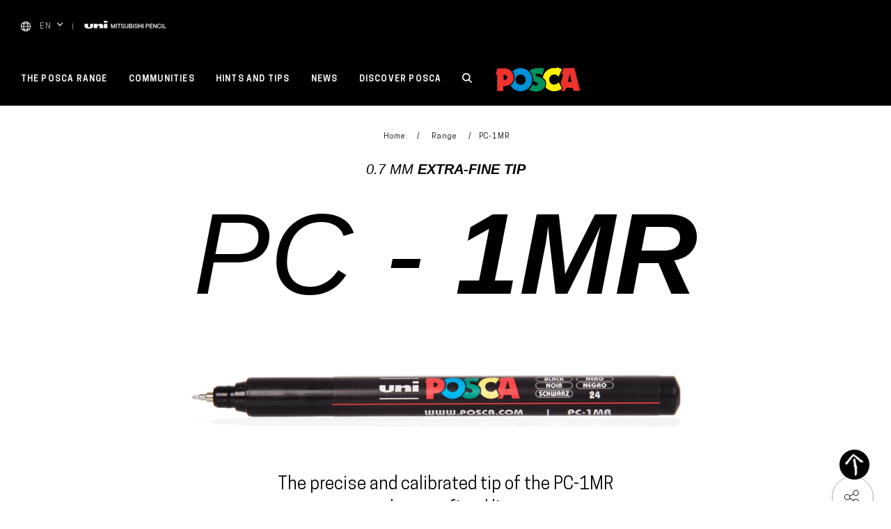

--- FILE ---
content_type: text/html; charset=UTF-8
request_url: https://www.posca.com/en/product/pc-1mr/
body_size: 27181
content:

	<!doctype html>
<!--[if lt IE 7]><html class="no-js ie ie6 lt-ie9 lt-ie8 lt-ie7" lang="en-EN"> <![endif]-->
<!--[if IE 7]><html class="no-js ie ie7 lt-ie9 lt-ie8" lang="en-EN"> <![endif]-->
<!--[if IE 8]><html class="no-js ie ie8 lt-ie9" lang="en-EN"> <![endif]-->
<!--[if gt IE 8]><!--><html class="no-js" lang="en-EN"> <!--<![endif]-->
<head>
    <meta charset="UTF-8" />
        <title>
                            PC-1MR - Posca - Posca
                    </title>
    <link rel="stylesheet" href="https://www.posca.com/wp-content/themes/posca/style.css" type="text/css" media="screen" />
    <meta http-equiv="Content-Type" content="text/html; charset=UTF-8" />
    <meta http-equiv="X-UA-Compatible" content="IE=edge">
    <meta name="viewport" content="width=device-width, initial-scale=1.0">
    <link rel="author" href="https://www.posca.com/wp-content/themes/posca/humans.txt" />
    <link rel="pingback" href="https://www.posca.com/xmlrpc.php" />
    <script type="text/javascript">
        (function(w, d, s, f) {
        w[f] = w[f] || {conf: function () { (w[f].data = w[f].data || []).push(arguments);}};
        var l = d.createElement(s), e = d.getElementsByTagName(s)[0];
        l.async = 1; l.src = 'https://ws.facil-iti.com/tag/faciliti-tag.min.js'; e.parentNode.insertBefore(l, e);
        }(window, document, 'script', 'FACIL_ITI'));
        FACIL_ITI.conf('userId', '52a6221b-9f1d-11e9-aa95-0242ac130002');
    </script>
    <!-- Google Tag Manager -->
				<script>(function(w,d,s,l,i){w[l]=w[l]||[];w[l].push({'gtm.start':
				new Date().getTime(),event:'gtm.js'});var f=d.getElementsByTagName(s)[0],
				j=d.createElement(s),dl=l!='dataLayer'?'&l='+l:'';j.async=true;j.src=
				'https://www.googletagmanager.com/gtm.js?id='+i+dl;f.parentNode.insertBefore(j,f);
				})(window,document,'script','dataLayer','GTM-WHLR42Q');</script>
				<!-- End Google Tag Manager —><link rel="alternate" hreflang="en" href="https://www.posca.com/en/product/pc-1mr/" />
<link rel="alternate" hreflang="jp" href="https://www.posca.com/jp/product/pc-1mr/" />
<link rel="alternate" hreflang="fr-be" href="https://www.posca.com/be/product/pc-1mr-2/" />
<link rel="alternate" hreflang="nl-be" href="https://www.posca.com/be-nl/product/pc-1mr/" />
<link rel="alternate" hreflang="en-uk" href="https://www.posca.com/en-uk/product/pc-1mr/" />
<link rel="alternate" hreflang="es" href="https://www.posca.com/es/product/pc-1mr/" />
<link rel="alternate" hreflang="it" href="https://www.posca.com/it/product/pc-1mr/" />
<link rel="alternate" hreflang="nl" href="https://www.posca.com/nl/product/pc-1mr/" />
<link rel="alternate" hreflang="de" href="https://www.posca.com/de/product/pc-1mr/" />
<link rel="alternate" hreflang="da" href="https://www.posca.com/da/product/pc-1mr/" />
<link rel="alternate" hreflang="pt" href="https://www.posca.com/pt-pt/product/pc-1mr/" />
<link rel="alternate" hreflang="sv" href="https://www.posca.com/sv/product/pc-1mr/" />
<link rel="alternate" hreflang="arg" href="https://www.posca.com/arg/product/pc-1mr/" />
<link rel="alternate" hreflang="br" href="https://www.posca.com/br/product/pc-1mr/" />
<link rel="alternate" hreflang="cl" href="https://www.posca.com/cl/product/pc-1mr/" />
<link rel="alternate" hreflang="hu" href="https://www.posca.com/hu/product/pc-1mr-2/" />
<link rel="alternate" hreflang="mx" href="https://www.posca.com/mx/product/pc-1mr/" />
<link rel="alternate" hreflang="pe" href="https://www.posca.com/pe/product/pc-1mr/" />
<link rel="alternate" hreflang="ro" href="https://www.posca.com/ro/product/pc-1mr-2/" />
<link rel="alternate" hreflang="ec" href="https://www.posca.com/ec/product/pc-1mr/" />
<link rel="alternate" hreflang="uy" href="https://www.posca.com/uy/product/pc-1mr/" />
<link rel="alternate" hreflang="ch-it" href="https://www.posca.com/ch-it/product/pc-1mr/" />
<link rel="alternate" hreflang="ch-de" href="https://www.posca.com/ch-de/product/pc-1mr/" />
<link rel="alternate" hreflang="ch-fr" href="https://www.posca.com/ch-fr/product/pc-1mr-2/" />
<link rel="alternate" hreflang="cs" href="https://www.posca.com/cs/product/pc-1mr/" />

	<!-- This site is optimized with the Yoast SEO plugin v21.5 - https://yoast.com/wordpress/plugins/seo/ -->
	<meta name="robots" content="index, follow, max-snippet:-1, max-image-preview:large, max-video-preview:-1" />
	<link rel="canonical" href="https://www.posca.com/en/product/pc-1mr/" />
	<meta property="og:locale" content="en_US" />
	<meta property="og:type" content="article" />
	<meta property="og:title" content="PC-1MR - Posca" />
	<meta property="og:url" content="https://www.posca.com/en/product/pc-1mr/" />
	<meta property="og:site_name" content="Posca" />
	<meta property="article:publisher" content="https://www.facebook.com/uniposca/" />
	<meta property="article:modified_time" content="2025-09-10T15:26:48+00:00" />
	<meta name="twitter:card" content="summary_large_image" />
	<script type="application/ld+json" class="yoast-schema-graph">{"@context":"https://schema.org","@graph":[{"@type":"WebPage","@id":"https://www.posca.com/en/product/pc-1mr/","url":"https://www.posca.com/en/product/pc-1mr/","name":"PC-1MR - Posca","isPartOf":{"@id":"https://www.posca.com/#website"},"datePublished":"2018-06-26T10:55:15+00:00","dateModified":"2025-09-10T15:26:48+00:00","breadcrumb":{"@id":"https://www.posca.com/en/product/pc-1mr/#breadcrumb"},"inLanguage":"en-EN","potentialAction":[{"@type":"ReadAction","target":["https://www.posca.com/en/product/pc-1mr/"]}]},{"@type":"BreadcrumbList","@id":"https://www.posca.com/en/product/pc-1mr/#breadcrumb","itemListElement":[{"@type":"ListItem","position":1,"name":"Home","item":"https://www.posca.com/en/"},{"@type":"ListItem","position":2,"name":"Range","item":"https://www.posca.com/en/range/"},{"@type":"ListItem","position":3,"name":"PC-1MR"}]},{"@type":"WebSite","@id":"https://www.posca.com/#website","url":"https://www.posca.com/","name":"Posca","description":"Marqueur peinture tout support","potentialAction":[{"@type":"SearchAction","target":{"@type":"EntryPoint","urlTemplate":"https://www.posca.com/?s={search_term_string}"},"query-input":"required name=search_term_string"}],"inLanguage":"en-EN"}]}</script>
	<!-- / Yoast SEO plugin. -->


<link rel='dns-prefetch' href='//www.google.com' />
<link rel='dns-prefetch' href='//s.w.org' />
<link rel='stylesheet' id='wp-block-library-css'  href='https://www.posca.com/wp-includes/css/dist/block-library/style.min.css' type='text/css' media='all' />
<link rel='stylesheet' id='clrz_cookie_notice-css'  href='https://www.posca.com/wp-content/plugins/clrz-cookie-notice/assets/css/clrz-cookie-notice.css' type='text/css' media='all' />
<link rel='stylesheet' id='clrz_posttype_import_export-css'  href='https://www.posca.com/wp-content/plugins/clrz-cookie-notice/assets/css/clrz-posttype-import-export.css' type='text/css' media='all' />
<link rel='stylesheet' id='contact-form-7-css'  href='https://www.posca.com/wp-content/plugins/contact-form-7/includes/css/styles.css?ver=5.6.4' type='text/css' media='all' />
<link rel='stylesheet' id='theme-css'  href='https://www.posca.com/wp-content/themes/posca/assets/dist/theme.css?ver=444139' type='text/css' media='all' />
<script type='text/javascript' id='wpml-cookie-js-extra'>
/* <![CDATA[ */
var wpml_cookies = {"wp-wpml_current_language":{"value":"en","expires":1,"path":"\/"}};
var wpml_cookies = {"wp-wpml_current_language":{"value":"en","expires":1,"path":"\/"}};
/* ]]> */
</script>
<script type='text/javascript' src='https://www.posca.com/wp-content/plugins/sitepress-multilingual-cms/res/js/cookies/language-cookie.js?ver=474000' id='wpml-cookie-js'></script>
<script type='text/javascript' id='clrz_cookie_notice-js-extra'>
/* <![CDATA[ */
var cookieArgs = {"cookiesNames":[{"cookie_name":" USER IDENTIFICATION","cookie_function":"THEY ARE USED TO IDENTIFY AND AUTHENTICATE THE USER. THEY ALSO CONTAIN  TECHNICAL INFORMATION  RELATING TO THE USER'S SESSION, SUCH AS  CONNECTION WAITING TIMES, SESSION ID, ETC.","cookie_type":"fonctionnal","cookie_force":false},{"cookie_name":" SESSION  IDENTIFICATION","cookie_function":" THEY IDENTIFY THE USER'S HTTP  SESSION. THEY ARE COMMON TO ALL  WEB APPLICATIONS AND ARE USED TO IDENTIFY A USER'S REQUESTS DURING A SESSION.","cookie_type":"fonctionnal","cookie_force":false},{"cookie_name":" BROWSING STATUS","cookie_function":" THEY DETERMINE THE STAGE IN THE USER\u2019S  BROWSING ACTIVITY (START OF SESSION,  FIRST PAGE, FIRST ACCESS, SCROLL STATUS,  VOTING STATUS, ETC.).","cookie_type":"fonctionnal","cookie_force":false},{"cookie_name":" USER SELECTIONS","cookie_function":" THEY STORE THE SESSION VALUES SELECTED BY THE USER SUCH AS THE LANGUAGE.","cookie_type":"fonctionnal","cookie_force":false},{"cookie_name":" FAVOURITES AND LAST  SELECTIONS","cookie_function":" THEY REMIND THE USER OF THEIR FAVOURITE CHOICES (SHOPS FOR EXAMPLE)  OR LAST SELECTIONS (SHOPS, PRODUCTS,  CONSENT FOR THE INSTALLATION  OF COOKIES, ETC.) WHEN THE WEBSITE  IS ACCESSED AT A LATER STAGE.","cookie_type":"fonctionnal","cookie_force":false},{"cookie_name":"PROVENANCE","cookie_function":" THEY ARE USED TO IDENTIFY THE  PROVENANCE OF A USER ACCESSING  A PAGE ON THE WEBSITE. FOR EXAMPLE, IF THEY ACCESS  A PRODUCT DETAILS PAGE FROM THE  PRODUCT GRID, SEARCH ENGINE  OR AN EXTERNAL PAGE.","cookie_type":"fonctionnal","cookie_force":false},{"cookie_name":"GOOGLE ANALYTICS","cookie_function":" THEY MONITOR THE WEBSITE USING  THE GOOGLE ANALYTICS TOOL,  A SERVICE PROVIDED BY GOOGLE TO OBTAIN  INFORMATION ON USERS\u2019 WEBSITE ACCESS. THE INFORMATION  RECORDED FOR SUBSEQUENT ANALYSES  INCLUDES: THE NUMBER OF VISITS MADE BY  A USER OF THE WEBSITE, THE DATES OF  THE USER\u2019S FIRST AND LAST VISITS, THE  LENGTH OF THE VISITS, THE PAGE FROM  WHICH THE USER ACCESSED THE WEBSITE,  WHICH SEARCH ENGINE WAS USED TO REACH  THE WEBSITE OR WHICH LINK WAS CLICKED, THE  GEOGRAPHICAL ACCESS LOCATION. ETC. THE  CONFIGURATION OF THESE COOKIES IS  PREDETERMINED BY THE SERVICE OFFERED BY  GOOGLE. WE THEREFORE ADVISE YOU TO  CONSULT THE CONFIDENTIALITY SECTION OF GOOGLE ANALYTICS ON HTTP:\/\/WWW.GOOGLE.COM\/INTL\/ES\/ANALYTICS\/PR IVACYOVERVIEW.HTML TO OBTAIN MORE  DETAILED INFORMATION ON THE COOKIES USED  AND HOW TO DEACTIVATE THEM  (WITH THE PROVISO THAT WE ARE NOT  RESPONSIBLE FOR THE CONTENT OR ACCURACY OF  THIRD PARTY WEBSITES).","cookie_type":"fonctionnal","cookie_force":false}],"cookieDuration":"395","cookieForceScroll":""};
/* ]]> */
</script>
<script type='text/javascript' src='https://www.posca.com/wp-content/plugins/clrz-cookie-notice/assets/dist/clrz-cookie-notice.js' id='clrz_cookie_notice-js'></script>
<script type='text/javascript' src='https://www.posca.com/wp-content/themes/posca/assets/dist/libs.js?ver=444139' id='libs-js'></script>
<link rel="https://api.w.org/" href="https://www.posca.com/en/wp-json/" /><link rel="EditURI" type="application/rsd+xml" title="RSD" href="https://www.posca.com/xmlrpc.php?rsd" />
<link rel="wlwmanifest" type="application/wlwmanifest+xml" href="https://www.posca.com/wp-includes/wlwmanifest.xml" /> 
<link rel='shortlink' href='https://www.posca.com/en/?p=464' />
<link rel="alternate" type="application/json+oembed" href="https://www.posca.com/en/wp-json/oembed/1.0/embed?url=https%3A%2F%2Fwww.posca.com%2Fen%2Fproduct%2Fpc-1mr%2F" />
<link rel="alternate" type="text/xml+oembed" href="https://www.posca.com/en/wp-json/oembed/1.0/embed?url=https%3A%2F%2Fwww.posca.com%2Fen%2Fproduct%2Fpc-1mr%2F&#038;format=xml" />
<meta name="generator" content="WPML ver:4.7.4 stt:77,68,69,72,75,9,12,38,79,1,71,4,3,66,23,27,78,73,74,42,45,10,2,51,82,81,83,76;" />
<script type="text/javascript">
	window._se_plugin_version = '8.1.9';
</script>
<link rel="icon" href="https://www.posca.com/wp-content/uploads/2019/11/cropped-favicon-50x50.png" sizes="32x32" />
<link rel="icon" href="https://www.posca.com/wp-content/uploads/2019/11/cropped-favicon.png" sizes="192x192" />
<link rel="apple-touch-icon" href="https://www.posca.com/wp-content/uploads/2019/11/cropped-favicon.png" />
<meta name="msapplication-TileImage" content="https://www.posca.com/wp-content/uploads/2019/11/cropped-favicon.png" />


    					</head>

<svg style="position: absolute; width: 0; height: 0; overflow: hidden;" version="1.1" xmlns="http://www.w3.org/2000/svg" xmlns:xlink="http://www.w3.org/1999/xlink">
    <defs>
        <symbol id="icon-pinterest" viewBox="0 0 24 24">
            <title>Pinterest</title>
            <path d="M20.602 3.586C18.367 1.258 15.499.062 12 0 8.75.031 5.954 1.19 3.61 3.471 1.265 5.751.062 8.595 0 12.001c0 2.374.641 4.539 1.92 6.493 1.279 1.954 3.031 3.444 5.249 4.476v-1.313c.031-.593.187-1.452.468-2.578s.454-1.798.516-2.016c.187-.842.454-1.968.797-3.375-.187-.343-.329-.967-.422-1.875.031-.78.233-1.479.61-2.086.377-.607.953-.96 1.735-1.054 1.001.031 1.548.641 1.642 1.829-.031.499-.204 1.248-.516 2.249-.312 1.001-.499 1.673-.562 2.016-.158.593-.041 1.116.35 1.57.391.454.9.696 1.524.727 1.061-.031 1.982-.655 2.765-1.875a8.36 8.36 0 0 0 .914-2.508c.173-.891.17-1.819 0-2.789-.17-.97-.554-1.798-1.147-2.484-1.092-.936-2.414-1.359-3.96-1.265a6.527 6.527 0 0 0-4.054 1.689c-.749.811-1.234 1.805-1.452 2.976-.221 1.171 0 2.287.655 3.351.094.156.156.266.187.329.031.156-.017.454-.142.89-.125.437-.25.687-.374.749-.094.062-.218.062-.374 0-.624-.281-1.126-.689-1.5-1.219s-.61-1.133-.703-1.805a9.95 9.95 0 0 1-.07-2.062c.048-.703.18-1.416.398-2.134.845-1.937 2.345-3.305 4.5-4.102s4.375-.867 6.655-.211c1.812.782 3.07 2.055 3.773 3.821.703 1.764.773 3.68.211 5.741-.624 1.968-1.75 3.42-3.374 4.359-1.562.78-3.046.842-4.452.187-.533-.314-.907-.658-1.126-1.032a45.71 45.71 0 0 0-.422 1.642c-.377 1.469-.689 2.47-.938 3-.218.437-.437.828-.655 1.171C9.751 23.827 10.874 24 12 24c3.25-.031 6.046-1.195 8.39-3.49 2.345-2.297 3.547-5.134 3.61-8.509-.031-3.281-1.164-6.087-3.398-8.415z"/>
        </symbol>
        <symbol id="icon-twitter" viewBox="0 0 24 24">
            <title>Twitter</title>
            <path d="M24 4.557c-.883.392-1.832.656-2.828.775 1.017-.609 1.798-1.574 2.165-2.724-.951.564-2.005.974-3.127 1.195-.897-.957-2.178-1.555-3.594-1.555-3.179 0-5.515 2.966-4.797 6.045-4.091-.205-7.719-2.165-10.148-5.144-1.29 2.213-.669 5.108 1.523 6.574-.806-.026-1.566-.247-2.229-.616-.054 2.281 1.581 4.415 3.949 4.89-.693.188-1.452.232-2.224.084.626 1.956 2.444 3.379 4.6 3.419-2.07 1.623-4.678 2.348-7.29 2.04 2.179 1.397 4.768 2.212 7.548 2.212 9.142 0 14.307-7.721 13.995-14.646.962-.695 1.797-1.562 2.457-2.549z"/>
        </symbol>
        <symbol id="icon-youtube" viewBox="0 0 24 24">
            <title>Youtube</title>
            <path d="M19.615 3.184c-3.604-.246-11.631-.245-15.23 0-3.897.266-4.356 2.62-4.385 8.816.029 6.185.484 8.549 4.385 8.816 3.6.245 11.626.246 15.23 0 3.897-.266 4.356-2.62 4.385-8.816-.029-6.185-.484-8.549-4.385-8.816zm-10.615 12.816v-8l8 3.993-8 4.007z"/>
        </symbol>
        <symbol id="icon-facebook" viewBox="0 0 24 24">
            <title>Facebook</title>
            <path d="M18.75 4.499h-3c-.451 0-1.501.708-1.501 1.5V9h4.501v4.5h-4.5V24H9.749V13.5H5.25V9h4.499V5.999C9.749 2.692 12.691 0 15.843 0h2.907v4.499z"/>
        </symbol>
        <symbol id="icon-facebook-alt" viewBox="0 0 24 24">
            <title>Facebook Alt</title>
            <path d="M22.675 0h-21.35c-.732 0-1.325.593-1.325 1.325v21.351c0 .731.593 1.324 1.325 1.324h11.495v-9.294h-3.128v-3.622h3.128v-2.671c0-3.1 1.893-4.788 4.659-4.788 1.325 0 2.463.099 2.795.143v3.24l-1.918.001c-1.504 0-1.795.715-1.795 1.763v2.313h3.587l-.467 3.622h-3.12v9.293h6.116c.73 0 1.323-.593 1.323-1.325v-21.35c0-.732-.593-1.325-1.325-1.325z"/>
        </symbol>
        <symbol id="icon-instagram" viewBox="0 0 24 24">
            <title>Instagram</title>
            <path d="M12 2.163c3.204 0 3.584.012 4.85.07 3.252.148 4.771 1.691 4.919 4.919.058 1.265.069 1.645.069 4.849 0 3.205-.012 3.584-.069 4.849-.149 3.225-1.664 4.771-4.919 4.919-1.266.058-1.644.07-4.85.07-3.204 0-3.584-.012-4.849-.07-3.26-.149-4.771-1.699-4.919-4.92-.058-1.265-.07-1.644-.07-4.849 0-3.204.013-3.583.07-4.849.149-3.227 1.664-4.771 4.919-4.919 1.266-.057 1.645-.069 4.849-.069zm0-2.163c-3.259 0-3.667.014-4.947.072-4.358.2-6.78 2.618-6.98 6.98-.059 1.281-.073 1.689-.073 4.948 0 3.259.014 3.668.072 4.948.2 4.358 2.618 6.78 6.98 6.98 1.281.058 1.689.072 4.948.072 3.259 0 3.668-.014 4.948-.072 4.354-.2 6.782-2.618 6.979-6.98.059-1.28.073-1.689.073-4.948 0-3.259-.014-3.667-.072-4.947-.196-4.354-2.617-6.78-6.979-6.98-1.281-.059-1.69-.073-4.949-.073zm0 5.838c-3.403 0-6.162 2.759-6.162 6.162s2.759 6.163 6.162 6.163 6.162-2.759 6.162-6.163c0-3.403-2.759-6.162-6.162-6.162zm0 10.162c-2.209 0-4-1.79-4-4 0-2.209 1.791-4 4-4s4 1.791 4 4c0 2.21-1.791 4-4 4zm6.406-11.845c-.796 0-1.441.645-1.441 1.44s.645 1.44 1.441 1.44c.795 0 1.439-.645 1.439-1.44s-.644-1.44-1.439-1.44z"/>
        </symbol>
        <symbol id="icon-mail" viewBox="0 0 24 24">
            <title>Mail</title>
            <path d="M24 18.52H0V8.643l12 5.354 12-5.354v9.877zm0-11.625V5.48H0v1.415l12 5.327 12-5.327z"/>
        </symbol>
        <symbol id="icon-rs" viewBox="0 0 24 24">
            <title>RS</title>
            <path d="M16 12a3.997 3.997 0 0 0-3.322 1.776L7.73 11.211c.172-.446.27-.928.27-1.434 0-.463-.083-.907-.229-1.322l4.845-2.333A3.996 3.996 0 0 0 16 8c2.206 0 4-1.795 4-4 0-2.206-1.794-4-4-4-2.205 0-4 1.794-4 4 0 .463.084.908.229 1.322L7.384 7.655A3.996 3.996 0 0 0 4 5.777c-2.205 0-4 1.795-4 4a4.006 4.006 0 0 0 4 4.001 4 4 0 0 0 3.323-1.777l4.947 2.565c-.172.446-.27.928-.27 1.434 0 2.205 1.795 4 4 4 2.206 0 4-1.795 4-4 0-2.206-1.794-4-4-4zM16 .888A3.115 3.115 0 0 1 19.111 4 3.114 3.114 0 0 1 16 7.111 3.115 3.115 0 0 1 12.889 4 3.115 3.115 0 0 1 16 .888zM4 12.889A3.115 3.115 0 0 1 .889 9.777 3.114 3.114 0 0 1 4 6.667a3.114 3.114 0 0 1 3.111 3.11A3.115 3.115 0 0 1 4 12.889zm12 6.222c-1.715 0-3.111-1.395-3.111-3.111s1.396-3.111 3.111-3.111c1.716 0 3.111 1.395 3.111 3.111S17.716 19.111 16 19.111z"/>
        </symbol>
        <symbol id="icon-cross" viewBox="0 0 24 24">
            <title>Close</title>
            <path d="M24 21.6L21.6 24 12 14.4 2.4 24 0 21.6 9.6 12 0 2.4 2.4 0 12 9.6 21.6 0 24 2.4 14.4 12l9.6 9.6z"/>
        </symbol>
        <symbol id="arrow-right" viewBox="0 0 14 7.8">
            <title>Arrow Right</title>
            <path d="M14,3.9L9.3,7.8V4.3H0V3.5h9.3V0L14,3.9z"/>
        </symbol>
        <symbol id="small-arrow-right" viewBox="0 0 13 13">
            <title>Small Arrow Right</title>
            <path d="M10.8,6.5L4.3,0L2.7,1.6l4.9,4.9l-4.9,4.9L4.3,13L10.8,6.5z"/>
        </symbol>
        <symbol id="small-arrow-left" viewBox="0 0 13 13">
            <title>Small Arrow Left</title>
            <path d="M2.7,6.5L9.2,13l1.6-1.6L5.9,6.5l4.9-4.9L9.2,0L2.7,6.5z"/>
        </symbol>
        <symbol id="arrow-left" viewBox="0 0 14 7.8">
            <title>Arrow Left</title>
            <path d="M0,3.9L4.7,0v3.5H14v0.9H4.7v3.5L0,3.9z"/>
        </symbol>
        <symbol id="carret-down" viewBox="0 0 14 14">
            <title>Carret down</title>
            <path  d="M7 11.388a.959.959 0 0 1-.708-.324L.293 4.481a1.168 1.168 0 0 1 0-1.548.94.94 0 0 1 1.414 0L7 8.739l5.293-5.807a.94.94 0 0 1 1.414 0 1.168 1.168 0 0 1 0 1.548l-5.999 6.583a.956.956 0 0 1-.708.325z"/>
        </symbol>
        <symbol id="carret-left" viewBox="0 0 14 14">
            <title>Carret Left</title>
            <path d="M2.612 7a.96.96 0 0 1 .324-.708L9.519.293a1.168 1.168 0 0 1 1.548 0 .94.94 0 0 1 0 1.414L5.261 7l5.807 5.293a.94.94 0 0 1 0 1.414 1.168 1.168 0 0 1-1.548 0L2.937 7.708A.957.957 0 0 1 2.612 7z"/>
        </symbol>
        <symbol id="carret-right" viewBox="0 0 16 16">
            <title>Carret Right</title>
            <path d="M11.389 7a.96.96 0 0 1-.324.708l-6.583 5.999a1.168 1.168 0 0 1-1.548 0 .94.94 0 0 1 0-1.414L8.74 7 2.933 1.707a.94.94 0 0 1 0-1.414 1.168 1.168 0 0 1 1.548 0l6.583 5.999a.96.96 0 0 1 .325.708z"/>
        </symbol>
        <symbol id="uni-logo" viewBox="0 0 117 11">
            <path d="M112.956 10.441V4.312h1.036v5.202H117v.927h-4.044zm-2.3-6.129h1.035v6.129h-1.035V4.312zm-3.464 5.399c.92 0 1.425-.711 1.507-1.604h1.012c-.084 1.467-1.086 2.48-2.519 2.48-1.773 0-2.833-1.459-2.833-3.21s1.06-3.21 2.833-3.21c1.334.008 2.386.772 2.51 2.095h-1.035c-.173-.705-.614-1.22-1.475-1.22-1.267 0-1.797 1.159-1.797 2.335s.53 2.334 1.797 2.334zm-7.529-3.775h-.024v4.505h-.987V4.312h1.094l2.7 4.515h.016V4.312h.987v6.129h-1.094l-2.692-4.505zm-6.188-1.624h4.258v.928H94.51v1.604h2.983v.877H94.51v1.793h3.281v.927h-4.316V4.312zM90.56 8.089h-1.574v2.352h-1.035V4.312h2.609c1.689 0 2.013 1.133 2.013 1.897 0 .755-.324 1.889-2.013 1.88zm-.041-2.901h-1.533v2.026h1.516c.464 0 1.035-.241 1.035-1.013 0-.807-.471-1.013-1.018-1.013zm-7.173-.876h1.034v6.129h-1.034V4.312zm-2.278 3.365h-2.693v2.764H77.34V4.312h1.035V6.75h2.693V4.312h1.036v6.129h-1.036V7.677zm-5.758-.575c.78.24 1.152.926 1.152 1.562 0 1.373-1.176 1.923-2.353 1.923-1.35 0-2.444-.669-2.468-2.189h1.035c0 .944.672 1.313 1.5 1.313.911 0 1.25-.463 1.25-.925 0-.474-.248-.661-.489-.758-.414-.162-.951-.273-1.763-.505-1.011-.284-1.308-.919-1.308-1.553 0-1.228 1.092-1.803 2.161-1.803 1.234 0 2.27.678 2.27 1.956h-1.036c-.05-.789-.563-1.081-1.275-1.081-.481 0-1.086.18-1.086.798 0 .43.281.67.704.79.091.026 1.4.378 1.706.472zm-5.615-2.79h1.035v6.129h-1.035V4.312zm-.936 4.42c0 .963-.646 1.709-2.179 1.709h-2.717V4.312h2.875c1.059 0 1.756.498 1.756 1.519 0 .619-.307 1.065-.846 1.305v.017c.721.164 1.111.747 1.111 1.579zm-2.17-3.544h-1.69v1.69h1.69c.496 0 .87-.3.87-.849 0-.618-.308-.841-.87-.841zm.14 2.463h-1.83v1.916h1.83c.63 0 .995-.353.995-.971 0-.601-.365-.945-.995-.945zm-6.486 2.936c-1.457 0-2.426-.781-2.426-2.352V4.312h1.034v3.572c0 .824.051 1.776 1.392 1.776 1.343 0 1.392-.952 1.392-1.776V4.312h1.036v3.923c0 1.571-.969 2.352-2.428 2.352zm-4.415-3.485c.78.24 1.153.926 1.153 1.562 0 1.373-1.177 1.923-2.353 1.923-1.351 0-2.444-.669-2.468-2.189h1.035c0 .944.671 1.313 1.499 1.313.911 0 1.251-.463 1.251-.925 0-.474-.249-.661-.489-.758-.414-.162-.952-.273-1.765-.505-1.009-.284-1.308-.919-1.308-1.553 0-1.228 1.093-1.803 2.162-1.803 1.234 0 2.269.678 2.269 1.956h-1.035c-.05-.789-.563-1.081-1.275-1.081-.481 0-1.087.18-1.087.798 0 .43.283.67.705.79.092.026 1.401.378 1.706.472zm-5.853 3.339H48.94V5.24h-1.872v-.928h4.788v.928h-1.881v5.201zM45.27 4.312h1.035v6.129H45.27V4.312zm-2.229 1.399h-.016l-1.64 4.73h-.853l-1.64-4.73h-.017v4.73h-.985V4.312h1.457l1.632 4.799h.016l1.591-4.799h1.441v6.129h-.986v-4.73zM27.75 4.256h5.111v6.366H27.75V4.256zm0-4.255h5.111v2.537H27.75V.001zm-6.202 7.993c0-1.183-.604-1.346-1.655-1.183-.911.141-1.538.655-1.538.655v3.156h-5.112V4.256h5.112v1.348c1.568-.696 3.417-1.447 4.984-1.447 2.028 0 3.353 1.161 3.353 2.828v3.637h-5.144V7.994zM6.46 10.999C1.24 10.999 0 9.505 0 7.612V4.256h4.992v4.008c0 .766.715 1.084 1.599 1.084.603 0 1.46-.228 1.46-.976V4.256h4.135V8.2c0 1.946-2.223 2.799-5.726 2.799z"/>
        </symbol>
        <symbol id="logo" viewBox="0 0 71.6 20.5">
            <path d="M7.2,1h-6L0,6.5h0.4h0.8v5.9v7.8h5.2v-4.3c0,0,8.7,1,8.7-7.4C15.1,4.7,11.8,1,7.2,1 M7.5,10.8
				c-0.3,0-0.6-0.1-0.9-0.2V6.7c0.3-0.1,0.6-0.2,0.9-0.2c1.2,0,2.2,1,2.2,2.2C9.7,9.8,8.7,10.8,7.5,10.8"/>
            <path d="M21.1,0.7c-2.7,0-5.1,1.1-6.9,2.8C15.3,5,16,6.7,16,8.4c0,2.6-0.8,4.7-2.4,6.1
				c-0.3,0.3-0.7,0.6-1.1,0.8c1.7,3,4.9,5,8.6,5c5.4,0,9.8-4.4,9.8-9.8S26.5,0.7,21.1,0.7 M21.1,14.9c-2.4,0-4.3-1.9-4.3-4.3
				s1.9-4.3,4.3-4.3c2.4,0,4.3,1.9,4.3,4.3S23.4,14.9,21.1,14.9"/>
            <path d="M56.1,17.9c-1.7,1.5-4,2.4-6.5,2.4c-3,0-5.7-1.3-7.5-3.5c0.4-0.8,0.7-1.7,0.7-2.7
				c0-2.6-1.4-4.3-2.9-5.3c0.8-4.7,4.8-8.2,9.7-8.2c0.6,0,1.2,0.1,1.8,0.2L51.8,0l4.3,1.8l-3,6.3c-0.8-1.1-2.1-1.9-3.6-1.9
				c-2.4,0-4.3,1.9-4.3,4.3c0,2.4,1.9,4.3,4.3,4.3c1.6,0,3-0.9,3.7-2.1L56.1,17.9z"/>
            <path d="M66.6,0.7h-9.3l-1.6,5.5h1.5L54.9,14l1.9,3.6l0.3,0.6l-0.5,0.4c-0.7,0.6-1.4,1.1-2.3,1.5H59l0.7-2.6
				h5.7l0.5,2.6h5.7L66.6,0.7z M60.9,12.5l1.7-6.7l1.6,6.7H60.9z"/>
            <path d="M36.1,8.2c-1.2-0.2-2.4-0.8-2.4-1.5c0-0.7,0.5-1.3,1.2-1.3c1.6,0,3,0.2,4.5,1.4L41,1l-4.7-0.8L36.1,1
				c-3.8-0.9-6.2,0.7-7.5,2.1c0.1,0.1,0.1,0.1,0.2,0.2c1.8,1.8,3,4.4,3,7.3c0,0.4,0,0.7-0.1,1.1c0.8,0.2,3.2,1,3.8,1.7
				c0.6,0.8-0.1,2.2-1.7,2c-0.9-0.1-1.9-0.4-2.7-0.8c-0.7,1.7-1.8,3.1-3.2,4.1c1.5,1.1,3.6,1.8,5.9,1.8c4.5,0,8.2-2.8,8.2-6.3
				C41.9,9.6,36.9,8.4,36.1,8.2"/>
        </symbol>
        <symbol id="logo-colored" viewBox="0 0 76.6 25.1">
            <path d="M70.6,1.3H58.3L58.1,2l-4.7-2l-0.7,1.3c-0.2,0-0.4,0-0.6,0c-2.4,0-4.5,0.7-6.4,1.9L46,2l-8.9-1.5L37,1.3
				c-2.5-0.1-4.7,0.6-6.6,2.2c-1.9-1.4-4.3-2.2-6.9-2.2c-2.7,0-5.3,0.9-7.4,2.6c-1.8-1.5-4-2.4-6.5-2.4H2.1L0,11h1.7v13.7h9.2v-4.3
				c0.8-0.1,1.9-0.2,2.9-0.6c2.2,3.2,5.8,5.2,9.7,5.2c2.2,0,4.3-0.6,6.1-1.7c1.8,1.2,4.2,1.9,6.5,1.9c3.2,0,6.1-1.2,8-3.2
				c2.2,1.9,5,3,7.9,3c1,0,1.9-0.1,2.8-0.4H63l0.7-2.6h2.5l0.5,2.6h9.9L70.6,1.3z"/>
            <path style="fill:#ec332d;" d="M9.7,3.5h-6L2.5,9h0.4h0.8v5.9v7.8h5.2v-4.3c0,0,8.7,1,8.7-7.4C17.6,7.2,14.3,3.5,9.7,3.5 M10,13.3
				c-0.3,0-0.6-0.1-0.9-0.2V9.2C9.4,9.1,9.7,9,10,9c1.2,0,2.2,1,2.2,2.2C12.2,12.4,11.2,13.3,10,13.3"/>
            <path style="fill:#0090d5;" d="M23.5,3.3c-2.7,0-5.1,1.1-6.9,2.8c1.1,1.4,1.8,3.2,1.8,4.9c0,2.6-0.8,4.7-2.4,6.1
				c-0.3,0.3-0.7,0.6-1.1,0.8c1.7,3,4.9,5,8.6,5c5.4,0,9.8-4.4,9.8-9.8S29,3.3,23.5,3.3 M23.5,17.4c-2.4,0-4.3-1.9-4.3-4.3
				s1.9-4.3,4.3-4.3c2.4,0,4.3,1.9,4.3,4.3S25.9,17.4,23.5,17.4"/>
            <path style="fill:#fff000;" d="M58.5,20.5c-1.7,1.5-4,2.4-6.5,2.4c-3,0-5.7-1.3-7.5-3.5c0.4-0.8,0.7-1.7,0.7-2.7
				c0-2.6-1.4-4.3-2.9-5.3c0.8-4.7,4.8-8.2,9.7-8.2c0.6,0,1.2,0.1,1.8,0.2l0.5-0.9l4.3,1.8l-3,6.3c-0.8-1.1-2.1-1.9-3.6-1.9
				c-2.4,0-4.3,1.9-4.3,4.3c0,2.4,1.9,4.3,4.3,4.3c1.6,0,3-0.9,3.7-2.1L58.5,20.5z"/>
            <path style="fill:#ec332d;" d="M69.1,3.3h-9.3l-1.6,5.5h1.5l-2.4,7.7l1.9,3.6l0.3,0.6l-0.5,0.4c-0.7,0.6-1.4,1.1-2.3,1.5h4.6
				l0.7-2.6h5.7l0.5,2.6h5.7L69.1,3.3z M63.4,15.1l1.7-6.7l1.6,6.7H63.4z"/>
            <path style="fill:#00915d;" d="M38.6,10.8c-1.2-0.2-2.4-0.8-2.4-1.5c0-0.7,0.5-1.3,1.2-1.3c1.6,0,3,0.2,4.5,1.4l1.6-5.7l-4.7-0.8
				l-0.2,0.8c-3.8-0.9-6.2,0.7-7.5,2.1c0.1,0.1,0.1,0.1,0.2,0.2c1.8,1.8,3,4.4,3,7.3c0,0.4,0,0.7-0.1,1.1c0.8,0.2,3.2,1,3.8,1.7
				c0.6,0.8-0.1,2.2-1.7,2c-0.9-0.1-1.9-0.4-2.7-0.8c-0.7,1.7-1.8,3.1-3.2,4.1c1.5,1.1,3.6,1.8,5.9,1.8c4.5,0,8.2-2.8,8.2-6.3
				C44.4,12.2,39.4,10.9,38.6,10.8"/>
        </symbol>
        <symbol id="icon-search" viewBox="0 0 14 14">
            <title>Search</title>
            <path d="M13.7,12.5l-3.2-3.2C12.2,7,12,3.8,10,1.7C8.9,0.6,7.4,0,5.8,0c-1.6,0-3,0.6-4.1,1.7C0.6,2.8,0,4.3,0,5.8 c0,1.6,0.6,3,1.7,4.1c1.1,1.1,2.6,1.7,4.1,1.7c1.3,0,2.5-0.4,3.5-1.1l3.2,3.2c0.2,0.2,0.4,0.3,0.6,0.3s0.4-0.1,0.6-0.3 c0.2-0.2,0.3-0.4,0.3-0.6S13.9,12.7,13.7,12.5z M5.8,1.7c1.1,0,2.1,0.4,2.9,1.2c0.8,0.8,1.2,1.8,1.2,2.9S9.5,8,8.7,8.7 C8,9.5,6.9,9.9,5.8,9.9c-1.1,0-2.1-0.4-2.9-1.2C2.2,8,1.7,6.9,1.7,5.8c0-1.1,0.4-2.1,1.2-2.9C3.7,2.2,4.7,1.7,5.8,1.7z"/>
        </symbol>
        <symbol id="icon-burger" viewBox="0 0 26 16">
            <title>Burger</title>
            <path  d="M0 16v-2h26v2H0zm0-9h26v2H0V7zm0-7h26v2H0V0z"/>
        </symbol>
        <symbol id="icon-color" viewBox="0 0 171 139">
            <title>color</title>
            <path d="M56.1,15.8c0.6,1.2,1.7,0.7,2,1.5c0.5,1.5-1.8-1.5,0.6-1.6c1.8,1.9,5.4,0.3,5.6,2.8c0,0.4,0.7-0.9,0.9-0.6
			c1.5,2.3-0.8-2.3,0.7,0c1.7-0.5,1.7-0.5,2.9-3.2c0.1,0.8,0.2,1.1,0.3,1.5c0.2-0.5,0.4-1,0.7-1.6c1.8,0.6,0.5,1.9,1.5,2.8
			c1.2-1.2-0.5-3.2,2.6-4.1c0.1,0.6,0.2,1.2,0.4,1.9c0.3-0.1,0.6-0.2,0.9-0.3c0.4-0.8,0.7-1.6,1.2-2.5c0.6,0.1,1.1,0.3,1.7,0.4
			c0.6-3.4,4.8-2.9,7.5-4c0.6,0.3,1.1,0.6,1.9,1.1C88,8.2,90.3,9.6,91,8c0.3,0.3,0.9,1.6,1.4,2.1c0.6-2.4,0,0,2-2.1
			c0,1.5,1.4,1.5,2.2,2.3c0.1-0.4,0.1,1.5,0.1,1.3c0-1-0.7-2.4,2-1.7c0.5,0.1,1.4-0.5,2.2-0.9c0-1,0-2,0.1-3c1.1,1.6,1.8-1.6,2.1,0.3
			c0.1,0.5,0.8,0.3,1.1,0.5c1,0.4,1.7,1.2,2.8,1.9c-0.1-2-1.1-2.1,0.7-3.8c0.5,0.9,1.2,0,1.7,1c0.1,0,0.2,0,0.3,0
			c0.2-2.8,3.3-1.1,3.5-4.3c1,0.6,0.7,0.4,1.3,0.7c1.4-0.3,2.7-0.7,4.2-1.1c0.1-0.9,0.9,0.2,1-1c1.7,0.9,0.9,0.3,1.6,1.3
			c2.2-0.6,3.1,0.9,4.6,1.8c0.3-0.7,0.2-0.3,0.6-1.3c0.6,0.7,1.5,0.3,1.8,0.8c0.4,0.8,0.9,1.4,2,1.6c2,0.4,2.5,1.7,3.1,2.9
			c0.8,1.4,1.1,3,2.5,4.3c0.7,0.6,0.6,1.8,0.8,2.8c0.8,0.1,1.6,0.1,2.1,0.4c0.6,0.4,0.9,1.1,1.1,1.7c1.2,3.3,2.2,6.6,3.6,9.9
			c2.6,5.7,3.4,11.6,5.2,17.4c2,6.2,3.2,12.5,5.7,18.6c0.9,2.1,1,4.3,1.8,6.4c0.9,2.9,2.1,5.7,3.2,8.5c0.6,1.6,1,3.2,1.7,4.7
			c0.6,1.4,1.4,2.8,1.9,4.2c1.3,3.3,2.4,6.6,3.8,9.9c0.9,2.1,1.9,4.2,3,6.3c1.1,2.1-0.2,4-0.9,6c0,0.2-0.4,0.2-0.9,0.4
			c-0.5-0.4-1-0.8-1.6-1.3c-0.1,0.7-0.3,1.2-0.4,1.9c-3.2-0.1-4.8,3.1-8.4,2.1c0,0.4,0,0.7-0.1,1.3c-0.7-0.2-1.2-0.4-1.6-0.5
			c-2,2.5-4.8,4.3-8.6,4.6c-1.6,0.1-2.7,0.7-3.9,1.1c-1.7,0.5-3.1,1.4-4.7,2c-0.4,0.2-0.9,0.1-1.3,0.2c-1,0.1-2.1,0.2-3,0.5
			c-1.4,0.4-2.7,1-4.1,1.4c-0.5,0.1-1.4,0.2-1.6,0c-1-0.8-1.3,0.1-1.8,0.3c-0.5,0.2-3.3,0.9-3.9,1c-1.2,0.2-3-0.7-3.4,1.1
			c-1.8,0.3-3.7,0.6-5.8,1c-0.9-1.9-1.9-3.8-4.4-4.9c-0.1,0.4-0.3,0.8-0.5,1.3c-1-0.4-1.9-0.7-3-1.1c-1.7,1.3-3.8,1.7-6.2,1.2
			c-0.9-0.2-1.5,0.2-2.3,0.6c-1.6,0.8-3.2,1.9-5.5,1.6c-0.5-0.8-1-1.6-1.5-2.4c-2.8,0.8-5,2.5-8.1,2.1c-0.2,0-0.4,0-0.5,0.1
			c-0.9,1-1.9,1.5-3.7,1.2c-0.5-0.1-2.4,0-2.3,1.5c0,0.3-1.4,0.6-2.1,1c-0.5,0.2-0.9,0.5-1.6,0.9c-0.4-0.1-1.1-0.3-1.8-0.5
			c-0.7,0.3,0.4,1.5-1.2,1.2c-0.2,0-0.6,0.1-0.8,0.3c-1.2,1.1-3.2,1.1-4.7,1.8c-1.6,0.7-3.3,1.3-5,1.8c-1,0.3-2.2,0.4-3.6,0.6
			c-0.1,0.3-0.4,0.8-0.8,1.5c-0.4,0.1-1,0.3-1.5,0.3c-2.6-0.4-4.7,0.6-6.6,1.7c-2,1.1-4.3,0.3-6.3,0.9c-0.3,0.1-1-0.6-1.7-1
			c0,0.5-0.1,0.9-0.1,1.5c-2.2-0.1-3.9-0.8-4.9-2.2c-1.6-2.4-3.1-4.8-4.5-7.2c-1.6-3-3.2-6.1-4.5-9.2c-1-2.1-1.6-4.4-2.4-6.5
			c-0.3-0.8-0.8-1.5-1.4-2.5c-1.4,0.9-21.6-70.6-19.9-69.9c0.4,0.9,1.2,0.8,1.7,0.8C3.7,41.8,4.8,40.6,6,41c1.3,0.5,0-2.4,1.3-2
			c0,0.5,0,1-0.1,1.8c0.7-0.6,1.1-1,1.7-1.5C9.1,40,9,39.7,9.1,40.4c0.7-0.5,0.7-2.1,0.6-1.6c0.1-0.5,1-1,1.7-0.3
			c0.2-1.3,1.3,0.6,1.2-0.3c-0.2-2.9,1,1.1,0.7-1.8c0-0.4,0.1-0.8,0.4-1.3c0.4,1.3,1.2,0,1.6,1.3c-0.1-2.6,0.9-2.1,2.5-4.2
			c0.4,0.1,0.9,0.2,1.3,0.3c1.4-1.8,1-2.5,4.2-3.3c0.4,0.3,0.8,0.6,1.2,0.9c0.4-1.5,0.5-1.8,0.8-3.3c1.1,0.3,2.3-0.5,3.6-0.2
			c0.3-1.7,0.4,0.2,0.7-1.7c0.2,0,0.4,0,0.6,0c0.1,0.6,0.2,1.2,0.4,1.8c0.3,0.9-0.1-1.7,2-1.6c0.2,0,0.5,0.9,0.6,1.4
			c0.3,1,0.6-0.4,1,0.6c1.1-1.2,0,0,0.2-0.7c1.1-1.1,1.4-3.6,2.2-4.3c0.3,0.4,0.6,0.8,1.2,1.5c0-2.6,1.9-0.6,0.9-2.8
			c1.6,3.7,2.1-0.6,3.2-0.6c0.9-0.3,0.4-2.1,2.7-1.3c0.3,0.5,0.8,1.2,1.4,1.9c2.1-0.1,1.2-1.8,2.5-2.5c0.4,0.7,0.8,1.2,1.2,1.8
			c0.1,0,0.3,0,0.4,0c0.1-1.1,0.1-0.8,0.2-2.1c1,0.2,1.7-0.9,2.4-0.8c1-0.5,1.4-1.9,3.2-1.3C56.1,15.8,55.6,16.7,56.1,15.8z"/>
        </symbol>

        <symbol id="icon-star" viewBox="0 0 14 14">
            <title>Star</title>
            <path stroke-linecap="round" stroke-linejoin="round" stroke-miterlimit="10" d="M7 10.84l-4.079 2.4.959-4.56L.52 5.56l4.56-.48L7 .761 8.92 5.08l4.559.48-3.36 3.12.96 4.559L7 10.84z"/>
        </symbol>

        <symbol id="icon-store" viewBox="0 0 16 16">
            <title>Store</title>
            <path stroke-linecap="round" stroke-linejoin="round" stroke-miterlimit="10" d="M13.491 6.195l1.886 1.822a.062.062 0 0 1-.043.107h-1.842v6.989H9.997V10.62H6.003v4.493H2.509V8.125H.667a.064.064 0 0 1-.063-.062c0-.017.007-.033.019-.045L8 .887l3.245 3.137v-1.39h2.246v3.561z"/>
        </symbol>
        <!-- PLOTS -->
        <symbol id="pin" viewBox="0 0 18.5 16" xml:space="preserve">
            <title>Pin</title>
            <path d="M5.4,2.8c2.1-2,4.2-3.3,4.8-2.7c0.3,0.3,0.1,1.1-0.5,2L14,6.4c1.5-0.9,2.7-1.3,3.1-0.8c0.7,0.7-0.5,3.1-2.7,5.4l4,4.5
				L18.1,16l-4.6-4c-2.3,2.1-4.5,3.2-5.3,2.5c-0.5-0.5-0.1-1.6,0.8-3L4.5,7.1C3.6,7.6,2.9,7.8,2.7,7.5C2.1,7,3.3,4.9,5.4,2.8z M8.9,4.2
				l3.4,3.3c0.2,0.2,0.5,0.2,0.7,0c0.2-0.2,0.2-0.5,0-0.7L9.6,3.5c-0.2-0.2-0.5-0.2-0.7,0C8.7,3.7,8.7,4,8.9,4.2z"/>
		</symbol>
    </defs>





    <!-- Underline menu -->
    <pattern id="menu-underline-picture" patternUnits="userSpaceOnUse" width="196" height="54">
        <image width="73" height="3" xlink:href="https://www.posca.com/wp-content/themes/posca/assets/images/plots/underline_menu.jpg"></image>
    </pattern>
    <symbol id="menu-underline" viewBox="0 0 73 3" xml:space="preserve">
		<line fill="none" stroke="url(#menu-underline-picture)" style="stroke-width:11;stroke-miterlimit:10" x1="0" y1="1.5" x2="73.5" y2="1.5"/>
	</symbol>

    <!-- Underline -->
    <pattern id="underline_1" patternUnits="userSpaceOnUse" width="196" height="54">
        <image width="116" height="18" xlink:href="https://www.posca.com/wp-content/themes/posca/assets/images/plots/underline.jpg"></image>
    </pattern>
    <symbol id="underline" viewBox="0 0 118 20" xml:space="preserve">
			<path fill="none" stroke="url(#underline_1)" style="stroke-width:11;stroke-miterlimit:10;" d="M0.5,7.5c36-3,117-2,117-2s-50,2-114,9 c15,1,100-3,100-3"/>
		</symbol>

    <!-- Plot by model -->
    <pattern id="line_pcf-350" patternUnits="userSpaceOnUse" width="593" height="390">
        <image width="593" height="390" xlink:href="https://www.posca.com/wp-content/themes/posca/assets/images/plots/pcf-350.png"></image>
    </pattern>
    <symbol id="pcf-350" viewBox="0 0 593 390" xml:space="preserve">
        <path fill="none" stroke="url(#line_pcf-350)" style="stroke-width:82;stroke-miterlimit:10;" d="M22.5,340c0,0,28.2-7.3,46-20.5c26.2-54.3,34.2-190.2,55-232.5c11.7-30.2,20.3-6.7,22-2s73.7,226.7,82,238.5
    s24.3,23.3,25-11.5s-4-199.5,1-229.5s20.8-25,29-18c53.7,88.8,147.7,135,187.5,137.8s94-23.8,94-23.8"/>
    </symbol>

    <pattern id="line_pc-8k" patternUnits="userSpaceOnUse" width="479" height="140">
        <image width="479" height="140" xlink:href="https://www.posca.com/wp-content/themes/posca/assets/images/plots/pc-8k.png"></image>
    </pattern>
    <symbol id="pc-8k" viewBox="0 0 479 140" xml:space="preserve">
        <path fill="none" stroke="url(#line_pc-8k)" style="stroke-width:97;stroke-miterlimit:10;" d="M10,85c61.3,6,380.3-41.3,463.3-36"/>
    </symbol>

    <pattern id="line_pc-7m" patternUnits="userSpaceOnUse" width="566" height="189">
        <image width="566" height="189" xlink:href="https://www.posca.com/wp-content/themes/posca/assets/images/plots/pc-7m.png"></image>
    </pattern>
    <symbol id="pc-7m" viewBox="0 0 566 189" xml:space="preserve">
        <path fill="none" stroke="url(#line_pc-7m)" style="stroke-width:66;stroke-miterlimit:10;" d="M12.5,112c35.5-16,86-80.5,89-78s-21.5,93,0,107.5s57-11,88.5-68.5c98,60,370.5,27.5,370.5,27.5"/>
    </symbol>

    <pattern id="line_pc-5m" patternUnits="userSpaceOnUse" width="740" height="262">
        <image width="740" height="262" xlink:href="https://www.posca.com/wp-content/themes/posca/assets/images/plots/pc-5m.png"></image>
    </pattern>
    <symbol id="pc-5m" viewBox="0 0 740 262" xml:space="preserve">
        <path fill="none" stroke="url(#line_pc-5m)" style="stroke-width:35;stroke-miterlimit:10;" d="M15.7,178.3C322.7,23.7,403.2,25.5,410.5,27.8c4.8,1.5-267,181.7-261.8,200.8c2.4,8.9,417.7-148.7,578-111"/>
    </symbol>

    <pattern id="line_pc-3m" patternUnits="userSpaceOnUse" width="462" height="76">
        <image width="462" height="76" xlink:href="https://www.posca.com/wp-content/themes/posca/assets/images/plots/pc-3m.png"></image>
    </pattern>
    <symbol id="pc-3m" viewBox="0 0 462 76" xml:space="preserve">
        <path fill="none" stroke="url(#line_pc-3m)" style="stroke-width:35;stroke-miterlimit:10;" d="M4.7,36.3C4.7,36.3,39,7.4,45,9.7c8.2,3,3.3,37.3,5.3,42s36.3-32,49-30.7s22.3,25.7,26,31c3.7,5.3,17,13,40,13
    s76.3-17,296.3-20"/>
    </symbol>

    <pattern id="line_pc-1mc" patternUnits="userSpaceOnUse" width="469" height="238">
        <image width="469" height="238" xlink:href="https://www.posca.com/wp-content/themes/posca/assets/images/plots/pc-1mc.png"></image>
    </pattern>
    <symbol id="pc-1mc" viewBox="0 0 469 238" xml:space="preserve">
        <path fill="none" stroke="url(#line_pc-1mc)" style="stroke-width:15;stroke-miterlimit:10;" d="M6.7,17c0,0,8.5,14.3,10,25c2.8,11.8,5.8,115,8,140.3s6.5,38.8,9.1,42.4s4.6,2.2,9.2,0S61,165,66.5,140
    s39-108.7,48.8-121.2s13.1-7.1,14.5-6c7.8,12.9,6.8,120.4,12.2,143.5c5.8,9.1,7,9.2,11,10.2s11,1,16.5-2S200,131,215.2,122
    c19.2-6.6,37.6-5.6,41.2-5.2s142.8,18.1,210,22.2"/>
    </symbol>

    <pattern id="line_pc-17k" patternUnits="userSpaceOnUse" width="691" height="698">
        <image width="691" height="698" xlink:href="https://www.posca.com/wp-content/themes/posca/assets/images/plots/pc-17k.png"></image>
    </pattern>
    <symbol id="pc-17k" viewBox="0 0 691 698" xml:space="preserve">
        <path fill="none" stroke="url(#line_pc-17k)" style="stroke-width:114;stroke-miterlimit:10;" d="M54,201l216,479L141,155l215.5,472c0,0-131.5-494-129.5-491s152,403,152,403l-84-423.3l12-3.7l197,467
    L339.7,73.7L355,66l227,452L389.7,50.7L405,44l238,372"/>
    </symbol>

    <pattern id="line_pc-1mr" patternUnits="userSpaceOnUse" width="332" height="88">
        <image width="332" height="88" xlink:href="https://www.posca.com/wp-content/themes/posca/assets/images/plots/pc-1mr.png"></image>
    </pattern>
    <symbol id="pc-1mr" viewBox="0 0 332 88" xml:space="preserve">
		<path fill="none" stroke="url(#line_pc-1mr)" style="stroke-width:7;stroke-miterlimit:10;" d="M2,71C39.5,7.2,47,7.2,54.2,5.2c11,0,11.9,51,13.5,57.3c1.3,5,2.1,13.5,6.8,19.5s41.4-28.2,55.2-34.2
    s36.2-8.4,46.2-8.5s153.5-0.5,153.5-0.5"/>
	</symbol>

    <pattern id="line_pc-5br" patternUnits="userSpaceOnUse" width="299" height="118">
        <image width="299" height="118" xlink:href="https://www.posca.com/wp-content/themes/posca/assets/images/plots/pc-5br.png"></image>
    </pattern>
    <symbol id="pc-5br" viewBox="0 0 299 118" xml:space="preserve">
		<path fill="none" stroke="url(#line_pc-5br)" style="stroke-width:33;stroke-miterlimit:10;" d="M18.544 101.718c1.6-1.6 36.7-67.7 46.1-84.2 6.1-9.3 13.5-3.4 14.4.7 2.3 4.9 4.8 29.5 7.6 63.1 2.3 27.2 14.299 16.9 16.899 11.6 2.6-5.3 23.2-56.9 26-60.4 2.4-4.1 11.9-10.8 10.1 49.3-.5 27 11.5 12.5 12.9 10.1 1.4-2.4 17.9-31.9 22.5-36.3 4.6-4.4 6-2.9 7.4-1.3 3.2 3.5 13.7 26.3 19.2 26.8 4.7 1.5 47.5-13.4 88.2-3.6"/>
	</symbol>

    <pattern id="line_pencil" patternUnits="userSpaceOnUse" width="280" height="188">
        <image width="280" height="188" xlink:href="https://www.posca.com/wp-content/themes/posca/assets/images/plots/pencil.png"></image>
    </pattern>
    <symbol id="pencil" viewBox="0 0 280 188" xml:space="preserve">
		<path fill="none" stroke="url(#line_pencil)" stroke-width="30" stroke-miterlimit="10" d="M0,159.2c3.6,0.6,6.9,0.9,10.1,0.9c6.6,0,12.5-1.3,18.1-4h0.1c8.3-3.9,15.6-9.5,22.5-17.4
        c6.7-7.5,12.6-16.6,18.6-28.6c3.7-7.4,7.3-15.1,10.8-22.5c2.3-5,4.7-10.1,7.2-15.2c0.5-0.9,0.9-1.9,1.4-2.9
        c4-8.5,8.1-17.4,15.6-24.4c2.8-2.8,5.7-3.4,7.6-3.4c1.8,0,4.4,0.5,7,2.9c5.4,4.9,9.1,10.6,12,15.6c4.7,8.1,8.5,17.2,12.4,29.3
        c5.8,18.3,9,36.3,12.6,58v0.1c1.3,8.2,2.9,16.8,5,28c0.8,4.3,1.8,7.3,3.4,9.9l0,0c1,1.7,2.3,2.7,3.5,2.7c1,0,2.1-0.6,3.1-1.6
        l0.1-0.1c1.6-1.5,3.2-3.7,4.7-6.4c3-5.2,4.3-11.4,5.7-18.3c3-15.5,4.2-30.9,5.1-43.9c0.3-5.3,0.6-10.8,0.9-16
        c0.3-5.3,0.6-10.7,1-16.1c0.2-2.9,0.3-5.8,0.5-8.7c0.7-12.1,1.4-24.6,2.4-36.9c0.6-6.8,1.5-13.5,2.5-20c0.2-1.9,0.5-3.9,0.8-5.8
        c0.3-2.1,0.9-4.1,1.4-6.1l0.6-2.1c0.7-2.6,2.7-4.5,5.2-5.1c0.5-0.1,1.1-0.2,1.6-0.2c2,0,4,0.8,5.3,2.4c0.1,0.2,0.2,0.3,0.3,0.4
        c0.5,0.6,1.1,1.3,1.6,2.2c1.8,3,3.6,6.1,5.3,9.3c4.9,9.6,9,20.5,12.7,34c3.8,14,7.1,28.7,9.8,43.6c2.4,13.3,4.8,27.1,7.4,40.7v0.1
        c0.5,2.8,1.3,5.8,2.5,8.8c0.4,0.9,0.6,0.9,1,0.9h0.2c0.6-0.1,1-0.1,1.4-1.5c0.8-2.8,1.6-5.8,1.8-8.5v-0.1c0.6-8.3,0.9-16.9,1-26.3
        c0-7.8-0.1-15.8-0.2-23.5c0-3.9-0.1-7.9-0.1-11.8v-5.4c0-3.9,3.1-7,7-7h0.5c2.3,0,4.5,1.2,5.8,3.1c0.6,0.8,1,1.7,1.3,2.5
        c0.6,1.4,1.1,2.8,1.7,4.2c1.1,2.8,2.2,5.6,3.2,8.5c1.9,5.7,3.6,11.4,5.3,17l0.6,2.1c0.1,0.4,0.3,0.7,0.4,0.8" />
	</symbol>

    <pattern id="line_pastel" patternUnits="userSpaceOnUse" width="325" height="241">
        <image width="325" height="241" xlink:href="https://www.posca.com/wp-content/themes/posca/assets/images/plots/pastel.png"></image>
    </pattern>
    <symbol id="pastel" viewBox="0 0 325 241" xml:space="preserve">
		<path fill="none" stroke="url(#line_pastel)" style="stroke-width:95; stroke-miterlimit:10;" d="M2 73c0 14.6 3.1 43.8 6.6 58 5.6 22.7 10.8 89.5 34.1 87.2 12.1-1.2 7.1-35.7 8.4-47.8 2.1-18.7 3.1-56.4 3.5-75.2.4-16.7-5.3-51 0-66.8 2.6-7.8 12-24 19.9-26.1C79.6 1 90.4 6.8 94 10.7c6 6.6 8.5 25.5 11.1 34.1 9.9 33.4 22.8 102.2 35.8 134.5 6.5 16.2 17.1 59.4 34.5 60.6 7.2.5 15.4-16.1 17.7-23 7.1-20.7-1.1-65.7 0-87.6.8-16 3.2-48 6.2-63.7 1.2-6.2 4.1-18.7 7-24.3 2.9-5.8 9.7-18.8 16-20.4 5-1.2 14.4 5.5 18.6 8.4 7.1 4.9 18.5 18 24.3 24.3 4.4 4.8 12.7 14.8 16.8 19.9 4.4 5.5 12.7 17.1 17.3 22.6 5.3 6.4 16.4 18.9 22.1 25 3.9 4.2 11.3 13.1 15.8 16.6 3.6 2.8 12 6.7 16 8.8 3.8 2 11.3 6.7 15.5 8 2.9.9 9 1.1 11.9 1.3 3.4.3 10.2 1.2 13.6.9 4.4-.4 17.3.4 17.3-4" />
	</symbol>

    <pattern id="line_mopr" patternUnits="userSpaceOnUse" width="550" height="367">
        <image width="550" height="367" xlink:href="https://www.posca.com/wp-content/themes/posca/assets/images/plots/mopr.png"></image>
    </pattern>
    <symbol id="mopr" viewBox="0 0 558.04 342.23" xml:space="preserve">
		<path fill="none" stroke="url(#line_mopr)" style="stroke-width:95; stroke-miterlimit:10;" d="m0,109.73S117,61.73,263,43.73,561-13.37,558,4.63,88,139.73,128,158.73s346-26,388,0-427,34-418,48,386-15,394,0-416,25-407,42,388-11,399,9-387,15-387,27,380-2,372,12-246,11-254,22,137,23.5,165,23.5" />
	</symbol>


  <symbol id="icon-marker" viewBox="0 0 9 24">
      <title>Marker</title>
      <path d="M8.6,18.6l-0.1,0.3L8.6,18.6L8.6,18.6v-5.1c0-0.1-0.1-0.2-0.2-0.3l-0.1-0.1v-4c0-0.3-0.2-0.5-0.4-0.7l-1-0.7V4.3
	c0-0.4-0.2-0.5-0.3-0.6L5.9,2.9H5.5V2.7C5.5,1.2,5,0,4.5,0s-1,1.2-1,2.7v0.2C3.2,2.9,3.1,3,2.9,3.1L2.3,3.7C2.3,3.8,2.1,4,2.1,4.3
	v3.5L1.2,8.4L1,8.4C0.9,8.6,0.7,8.8,0.7,9.1V13l-0.3,0.2c-0.1,0.1-0.2,0.2-0.2,0.3v5.1h0.1c-0.2,0-0.3,0.1-0.3,0.3v4
	c0,0,1.5,1,4.5,1s4.5-1,4.5-1v-4C8.9,18.7,8.7,18.6,8.6,18.6z M1.3,14h6.4v3.6H1.3V14z M6.4,4.3H5.9c0,0,0,0,0,0L6.4,4.3z M3.1,4.4
	l0.5-0.5h1.9l0.4,0.5v3.1H3.1V4.4z M1.7,9.2C1.7,9.2,1.7,9.2,1.7,9.2l1-0.6l3.7,0l0.8,0.6c0,0,0,0,0.1,0.1v3.2H1.7V9.2z"/>
  </symbol>
  <symbol id="icon-pencil" viewBox="0 0 9 24">
      <title>Pencil</title>
      <path d="M8.7,18.7L6.2,6.2L5.1,0.6C5,0.2,4.7,0,4.4,0C4.2,0,3.9,0.2,3.8,0.6L2.7,6.2L0.3,18.7v4.2c0,0,1,1.1,4.1,1.1
	c3.2,0,4.3-1.1,4.3-1.1V18.7z M3.5,7.5c0.3,0.1,0.7,0.1,1,0.1s0.7,0,1-0.1l2.1,10.4H1.4L3.5,7.5z"/>
  </symbol>
  <symbol id="icon-pastel" viewBox="0 0 10.1 24">
      <title>Pastel</title>
      <path d="M5,0.2c-2.8,0-5,1.1-5,2.5v18.7c0,1.4,2.1,2.5,5,2.5s5-1.1,5-2.5V2.6C10,1.2,7.9,0.2,5,0.2z M5,1.2c2.4,0,4,0.9,4,1.5
	c0,0.6-1.5,1.5-4,1.5s-4-0.9-4-1.5C1.1,2,2.6,1.2,5,1.2z M5,13c-2.4,0-4-0.9-4-1.5V4.1c0.9,0.6,2.3,1,4,1s3.1-0.4,4-1v7.4
	C9,12.1,7.5,13,5,13z"/>
  </symbol>
</svg>

	<body class="product-template-default single single-product postid-464 lang-en | js-mobile-changes" data-template="base.twig">
    <!-- Google Tag Manager (noscript) -->
    <noscript><iframe src="https://www.googletagmanager.com/ns.html?id=GTM-WHLR42Q"
                      height="0" width="0" style="display:none;visibility:hidden"></iframe></noscript>
		<div class="body-wrapper js-smoothscroll">
							<header class="c-header  js-menu-mobile   js-header u-bg-black  ">
    
    <div class="c-header__container u-relative">
            <div class=" u-z-front col-sm-5 hidden-xs">
                <ul class="c-menu c-menu--left u-wrapper-vertical-align u-wrapper-inline-block  ">
	<li class="c-menu__item  c-menu--left__item u-vertical-align-inline-block  menu-item menu-item-type-post_type menu-item-has-children">
		<a href="#" class="u-vertical-align-inline-block u-uppercase ">
			<img src="https://www.posca.com/wp-content/themes/posca/assets/images/inter.png" class="u-marg-r-xs u-vertical-align-inline-block">
			<span class="u-vertical-align-inline-block u-bottom">
									EN
							</span>
			<svg class=" u-marg-l-xxs u-vertical-align-inline-block t-icon t-icon--xs u-z-middle u-fill-white"><use xlink:href="#carret-down"></use></svg>
		</a>
		<ul class="c-menu__item__submenu c-menu__item__submenu--lang u-left">
							 																							 																									<li class="c-menu__item__submenu__item border-bottom">
								<img src="https://www.posca.com/wp-content/plugins/sitepress-multilingual-cms/res/flags/fr.png" class="u-marg-r-xs u-vertical-align-inline-block">
								<a class="t-text--big u-uppercase u-antialiased c-prehome__lang u-vertical-align-inline-block" href="https://www.posca.com/fr/">
																			FR
																		</a>
							</li>
																		 																								<li class="c-menu__item__submenu__item ">
							<img src="https://www.posca.com/wp-content/uploads/flags/ja.png" class="u-marg-r-xs u-vertical-align-inline-block">
												
							<a class="t-text--big u-uppercase u-antialiased c-prehome__lang u-vertical-align-inline-block" href="https://www.posca.com/jp/product/pc-1mr/">
																	jp
															</a>
																								 																		</li>
																			<li class="c-menu__item__submenu__item ">
							<img src="https://www.posca.com/wp-content/plugins/sitepress-multilingual-cms/res/flags/be.png" class="u-marg-r-xs u-vertical-align-inline-block">
												
							<a class="t-text--big u-uppercase u-antialiased c-prehome__lang u-vertical-align-inline-block" href="https://www.posca.com/be/product/pc-1mr-2/">
																	FR
															</a>
																								 																							 <span class="u-marg-r-xxs u-marg-l-xxs c-prehome__lang u-antialiased u-vertical-align-inline-block">/ </span> 
							<a class="t-text--big u-uppercase u-antialiased c-prehome__lang u-vertical-align-inline-block" href="https://www.posca.com/be-nl/product/pc-1mr/">
																	NL
															</a>
																								 																		</li>
																			<li class="c-menu__item__submenu__item ">
							<img src="https://www.posca.com/wp-content/uploads/flags/en.png" class="u-marg-r-xs u-vertical-align-inline-block">
												
							<a class="t-text--big u-uppercase u-antialiased c-prehome__lang u-vertical-align-inline-block" href="https://www.posca.com/en-uk/product/pc-1mr/">
																	EN
															</a>
																								 																		</li>
																			<li class="c-menu__item__submenu__item ">
							<img src="https://www.posca.com/wp-content/plugins/sitepress-multilingual-cms/res/flags/es.png" class="u-marg-r-xs u-vertical-align-inline-block">
												
							<a class="t-text--big u-uppercase u-antialiased c-prehome__lang u-vertical-align-inline-block" href="https://www.posca.com/es/product/pc-1mr/">
																	ES
															</a>
																								 																		</li>
																			<li class="c-menu__item__submenu__item ">
							<img src="https://www.posca.com/wp-content/plugins/sitepress-multilingual-cms/res/flags/it.png" class="u-marg-r-xs u-vertical-align-inline-block">
												
							<a class="t-text--big u-uppercase u-antialiased c-prehome__lang u-vertical-align-inline-block" href="https://www.posca.com/it/product/pc-1mr/">
																	IT
															</a>
																								 																		</li>
																			<li class="c-menu__item__submenu__item ">
							<img src="https://www.posca.com/wp-content/plugins/sitepress-multilingual-cms/res/flags/nl.png" class="u-marg-r-xs u-vertical-align-inline-block">
												
							<a class="t-text--big u-uppercase u-antialiased c-prehome__lang u-vertical-align-inline-block" href="https://www.posca.com/nl/product/pc-1mr/">
																	NL
															</a>
																								 																		</li>
																			<li class="c-menu__item__submenu__item ">
							<img src="https://www.posca.com/wp-content/plugins/sitepress-multilingual-cms/res/flags/de.png" class="u-marg-r-xs u-vertical-align-inline-block">
												
							<a class="t-text--big u-uppercase u-antialiased c-prehome__lang u-vertical-align-inline-block" href="https://www.posca.com/de/product/pc-1mr/">
																	DE
															</a>
																								 																		</li>
																			<li class="c-menu__item__submenu__item ">
							<img src="https://www.posca.com/wp-content/plugins/sitepress-multilingual-cms/res/flags/da.png" class="u-marg-r-xs u-vertical-align-inline-block">
												
							<a class="t-text--big u-uppercase u-antialiased c-prehome__lang u-vertical-align-inline-block" href="https://www.posca.com/da/product/pc-1mr/">
																	DA
															</a>
																								 																		</li>
																			<li class="c-menu__item__submenu__item ">
							<img src="https://www.posca.com/wp-content/plugins/sitepress-multilingual-cms/res/flags/pt-pt.png" class="u-marg-r-xs u-vertical-align-inline-block">
												
							<a class="t-text--big u-uppercase u-antialiased c-prehome__lang u-vertical-align-inline-block" href="https://www.posca.com/pt-pt/product/pc-1mr/">
																	pt
															</a>
																								 																		</li>
																			<li class="c-menu__item__submenu__item ">
							<img src="https://www.posca.com/wp-content/plugins/sitepress-multilingual-cms/res/flags/sv.png" class="u-marg-r-xs u-vertical-align-inline-block">
												
							<a class="t-text--big u-uppercase u-antialiased c-prehome__lang u-vertical-align-inline-block" href="https://www.posca.com/sv/product/pc-1mr/">
																	SV
															</a>
																								 																							 																		</li>
																			<li class="c-menu__item__submenu__item ">
							<img src="https://www.posca.com/wp-content/uploads/flags/ar.alt.png" class="u-marg-r-xs u-vertical-align-inline-block">
												
							<a class="t-text--big u-uppercase u-antialiased c-prehome__lang u-vertical-align-inline-block" href="https://www.posca.com/arg/product/pc-1mr/">
																	AR
															</a>
																								 																		</li>
																			<li class="c-menu__item__submenu__item ">
							<img src="https://www.posca.com/wp-content/uploads/flags/pt-br.png" class="u-marg-r-xs u-vertical-align-inline-block">
												
							<a class="t-text--big u-uppercase u-antialiased c-prehome__lang u-vertical-align-inline-block" href="https://www.posca.com/br/product/pc-1mr/">
																	BR
															</a>
																								 																		</li>
																			<li class="c-menu__item__submenu__item ">
							<img src="https://www.posca.com/wp-content/uploads/flags/cl.png" class="u-marg-r-xs u-vertical-align-inline-block">
												
							<a class="t-text--big u-uppercase u-antialiased c-prehome__lang u-vertical-align-inline-block" href="https://www.posca.com/cl/product/pc-1mr/">
																	CL
															</a>
																								 																		</li>
																			<li class="c-menu__item__submenu__item ">
							<img src="https://www.posca.com/wp-content/plugins/sitepress-multilingual-cms/res/flags/hu.png" class="u-marg-r-xs u-vertical-align-inline-block">
												
							<a class="t-text--big u-uppercase u-antialiased c-prehome__lang u-vertical-align-inline-block" href="https://www.posca.com/hu/product/pc-1mr-2/">
																	HU
															</a>
																								 																		</li>
																			<li class="c-menu__item__submenu__item ">
							<img src="https://www.posca.com/wp-content/uploads/flags/mx.png" class="u-marg-r-xs u-vertical-align-inline-block">
												
							<a class="t-text--big u-uppercase u-antialiased c-prehome__lang u-vertical-align-inline-block" href="https://www.posca.com/mx/product/pc-1mr/">
																	MX
															</a>
																								 																		</li>
																			<li class="c-menu__item__submenu__item ">
							<img src="https://www.posca.com/wp-content/uploads/flags/pe.png" class="u-marg-r-xs u-vertical-align-inline-block">
												
							<a class="t-text--big u-uppercase u-antialiased c-prehome__lang u-vertical-align-inline-block" href="https://www.posca.com/pe/product/pc-1mr/">
																	PE
															</a>
																								 																		</li>
																			<li class="c-menu__item__submenu__item ">
							<img src="https://www.posca.com/wp-content/plugins/sitepress-multilingual-cms/res/flags/ro.png" class="u-marg-r-xs u-vertical-align-inline-block">
												
							<a class="t-text--big u-uppercase u-antialiased c-prehome__lang u-vertical-align-inline-block" href="https://www.posca.com/ro/product/pc-1mr-2/">
																	RO
															</a>
																								 																		</li>
																			<li class="c-menu__item__submenu__item ">
							<img src="https://www.posca.com/wp-content/uploads/flags/téléchargement (2).png" class="u-marg-r-xs u-vertical-align-inline-block">
												
							<a class="t-text--big u-uppercase u-antialiased c-prehome__lang u-vertical-align-inline-block" href="https://www.posca.com/ec/product/pc-1mr/">
																	EC
															</a>
																								 																		</li>
																			<li class="c-menu__item__submenu__item ">
							<img src="https://www.posca.com/wp-content/uploads/flags/uy.png" class="u-marg-r-xs u-vertical-align-inline-block">
												
							<a class="t-text--big u-uppercase u-antialiased c-prehome__lang u-vertical-align-inline-block" href="https://www.posca.com/uy/product/pc-1mr/">
																	UY
															</a>
																								 																		</li>
																			<li class="c-menu__item__submenu__item ">
							<img src="https://www.posca.com/wp-content/uploads/flags/sz-flag.gif" class="u-marg-r-xs u-vertical-align-inline-block">
												
							<a class="t-text--big u-uppercase u-antialiased c-prehome__lang u-vertical-align-inline-block" href="https://www.posca.com/ch-it/product/pc-1mr/">
																	IT
															</a>
																								 																							 <span class="u-marg-r-xxs u-marg-l-xxs c-prehome__lang u-antialiased u-vertical-align-inline-block">/ </span> 
							<a class="t-text--big u-uppercase u-antialiased c-prehome__lang u-vertical-align-inline-block" href="https://www.posca.com/ch-de/product/pc-1mr/">
																	DE
															</a>
																								 																							 <span class="u-marg-r-xxs u-marg-l-xxs c-prehome__lang u-antialiased u-vertical-align-inline-block">/ </span> 
							<a class="t-text--big u-uppercase u-antialiased c-prehome__lang u-vertical-align-inline-block" href="https://www.posca.com/ch-fr/product/pc-1mr-2/">
																	FR
															</a>
																								 																									<li class="c-menu__item__submenu__item border-bottom">
								<img src="https://www.posca.com/wp-content/plugins/sitepress-multilingual-cms/res/flags/sk.png" class="u-marg-r-xs u-vertical-align-inline-block">
								<a class="t-text--big u-uppercase u-antialiased c-prehome__lang u-vertical-align-inline-block" href="https://www.posca.com/sk/">
																			SK
																		</a>
							</li>
																		 																		</li>
																			<li class="c-menu__item__submenu__item ">
							<img src="https://www.posca.com/wp-content/plugins/sitepress-multilingual-cms/res/flags/cs.png" class="u-marg-r-xs u-vertical-align-inline-block">
												
							<a class="t-text--big u-uppercase u-antialiased c-prehome__lang u-vertical-align-inline-block" href="https://www.posca.com/cs/product/pc-1mr/">
																	CZ
															</a>
													</li>
																						</ul>
	</li>

  
	<li class="c-menu__item c-menu--left__item u-vertical-align-inline-block ">
							<a href="#" class="u-pointer-none">
					<svg class="c-menu--left__logo t-icon u-fill-white"><use xlink:href="#uni-logo"></svg>
		</a>
	</li>
</ul>
            </div>
            <div class="col-md-8 col-sm-7 u-z-middle  ">
                    <ul class="c-menu u-wrapper-vertical-align u-wrapper-inline-block u-right   ">
        <div class="  u-vertical-align-inline-block">
                            <li class="c-menu__item u-vertical-align-inline-block  menu-item menu-item-type-custom menu-item-object-custom menu-item-480574 menu-item-has-children  js-menu-item u-antialiased">
                    <a href="https://www.posca.com/en/the-range-posca/" class="u-uppercase " >The POSCA range</a>

                                                                <ul class="c-menu__item__submenu  u-left">
                                                            <li class="c-menu__item__submenu__item  menu-item menu-item-type-custom menu-item-object-custom menu-item-1846">
                                    <a class="u-antialiased u-uppercase" href="https://www.posca.com/en/range/#">
                                        <span >POSCA Marker</span>
                                        <span class="c-menu__item__submenu__item__underline-wrapper u-overflow-hidden">
                                                 <img class="c-menu__item__submenu__item__underline-wrapper__img" src="https://www.posca.com/wp-content/themes/posca/assets/images/plots/underline_menu.jpg">
                                        </span>
                                    </a>
                                </li>
                                                            <li class="c-menu__item__submenu__item  menu-item menu-item-type-custom menu-item-object-custom menu-item-480579">
                                    <a class="u-antialiased u-uppercase" href="https://www.posca.com/en/product/posca-pencil/">
                                        <span >POSCA Pencil</span>
                                        <span class="c-menu__item__submenu__item__underline-wrapper u-overflow-hidden">
                                                 <img class="c-menu__item__submenu__item__underline-wrapper__img" src="https://www.posca.com/wp-content/themes/posca/assets/images/plots/underline_menu.jpg">
                                        </span>
                                    </a>
                                </li>
                                                            <li class="c-menu__item__submenu__item  menu-item menu-item-type-custom menu-item-object-custom menu-item-480580">
                                    <a class="u-antialiased u-uppercase" href="https://www.posca.com/en/product/posca-pastel/">
                                        <span >POSCA Pastel</span>
                                        <span class="c-menu__item__submenu__item__underline-wrapper u-overflow-hidden">
                                                 <img class="c-menu__item__submenu__item__underline-wrapper__img" src="https://www.posca.com/wp-content/themes/posca/assets/images/plots/underline_menu.jpg">
                                        </span>
                                    </a>
                                </li>
                                                            <li class="c-menu__item__submenu__item  menu-item menu-item-type-post_type menu-item-object-page menu-item-480575">
                                    <a class="u-antialiased u-uppercase" href="https://www.posca.com/en/the-colours-posca/">
                                        <span >The POSCA colours</span>
                                        <span class="c-menu__item__submenu__item__underline-wrapper u-overflow-hidden">
                                                 <img class="c-menu__item__submenu__item__underline-wrapper__img" src="https://www.posca.com/wp-content/themes/posca/assets/images/plots/underline_menu.jpg">
                                        </span>
                                    </a>
                                </li>
                                                    </ul>
                                    </li>
                            <li class="c-menu__item u-vertical-align-inline-block  menu-item menu-item-type-custom menu-item-object-custom menu-item-1848 menu-item-has-children  js-menu-item u-antialiased">
                    <a href="https://www.posca.com/en/communities/" class="u-uppercase ">Communities</a>

                                                                <ul class="c-menu__item__submenu  u-left">
                                                            <li class="c-menu__item__submenu__item  menu-item menu-item-type-taxonomy menu-item-object-community menu-item-4213">
                                    <a class="u-antialiased u-uppercase" href="https://www.posca.com/en/communities/street-art-2/">
                                        <span >Street art</span>
                                        <span class="c-menu__item__submenu__item__underline-wrapper u-overflow-hidden">
                                                 <img class="c-menu__item__submenu__item__underline-wrapper__img" src="https://www.posca.com/wp-content/themes/posca/assets/images/plots/underline_menu.jpg">
                                        </span>
                                    </a>
                                </li>
                                                            <li class="c-menu__item__submenu__item  menu-item menu-item-type-taxonomy menu-item-object-community menu-item-1851">
                                    <a class="u-antialiased u-uppercase" href="https://www.posca.com/en/communities/graffiti/">
                                        <span >Graffiti</span>
                                        <span class="c-menu__item__submenu__item__underline-wrapper u-overflow-hidden">
                                                 <img class="c-menu__item__submenu__item__underline-wrapper__img" src="https://www.posca.com/wp-content/themes/posca/assets/images/plots/underline_menu.jpg">
                                        </span>
                                    </a>
                                </li>
                                                            <li class="c-menu__item__submenu__item  menu-item menu-item-type-taxonomy menu-item-object-community menu-item-1849">
                                    <a class="u-antialiased u-uppercase" href="https://www.posca.com/en/communities/life-custom/">
                                        <span >Life Custom</span>
                                        <span class="c-menu__item__submenu__item__underline-wrapper u-overflow-hidden">
                                                 <img class="c-menu__item__submenu__item__underline-wrapper__img" src="https://www.posca.com/wp-content/themes/posca/assets/images/plots/underline_menu.jpg">
                                        </span>
                                    </a>
                                </li>
                                                            <li class="c-menu__item__submenu__item  menu-item menu-item-type-taxonomy menu-item-object-community menu-item-1850">
                                    <a class="u-antialiased u-uppercase" href="https://www.posca.com/en/communities/fine-art-en/">
                                        <span >Fine Art</span>
                                        <span class="c-menu__item__submenu__item__underline-wrapper u-overflow-hidden">
                                                 <img class="c-menu__item__submenu__item__underline-wrapper__img" src="https://www.posca.com/wp-content/themes/posca/assets/images/plots/underline_menu.jpg">
                                        </span>
                                    </a>
                                </li>
                                                            <li class="c-menu__item__submenu__item  menu-item menu-item-type-taxonomy menu-item-object-community menu-item-1853">
                                    <a class="u-antialiased u-uppercase" href="https://www.posca.com/en/communities/education-en/">
                                        <span >Education</span>
                                        <span class="c-menu__item__submenu__item__underline-wrapper u-overflow-hidden">
                                                 <img class="c-menu__item__submenu__item__underline-wrapper__img" src="https://www.posca.com/wp-content/themes/posca/assets/images/plots/underline_menu.jpg">
                                        </span>
                                    </a>
                                </li>
                                                            <li class="c-menu__item__submenu__item  menu-item menu-item-type-taxonomy menu-item-object-community menu-item-4212">
                                    <a class="u-antialiased u-uppercase" href="https://www.posca.com/en/communities/creative-leisure-en/">
                                        <span >Creative Leisure</span>
                                        <span class="c-menu__item__submenu__item__underline-wrapper u-overflow-hidden">
                                                 <img class="c-menu__item__submenu__item__underline-wrapper__img" src="https://www.posca.com/wp-content/themes/posca/assets/images/plots/underline_menu.jpg">
                                        </span>
                                    </a>
                                </li>
                                                    </ul>
                                    </li>
                            <li class="c-menu__item u-vertical-align-inline-block  menu-item menu-item-type-post_type menu-item-object-page menu-item-4109 menu-item-has-children  js-menu-item u-antialiased">
                    <a href="https://www.posca.com/en/hints-and-tips/" class="u-uppercase " >Hints and Tips</a>

                                                                <ul class="c-menu__item__submenu  u-left">
                                                            <li class="c-menu__item__submenu__item  menu-item menu-item-type-custom menu-item-object-custom menu-item-4153">
                                    <a class="u-antialiased u-uppercase" href="https://www.posca.com/en/support/">
                                        <span >Materials</span>
                                        <span class="c-menu__item__submenu__item__underline-wrapper u-overflow-hidden">
                                                 <img class="c-menu__item__submenu__item__underline-wrapper__img" src="https://www.posca.com/wp-content/themes/posca/assets/images/plots/underline_menu.jpg">
                                        </span>
                                    </a>
                                </li>
                                                            <li class="c-menu__item__submenu__item  menu-item menu-item-type-custom menu-item-object-custom menu-item-4151">
                                    <a class="u-antialiased u-uppercase" href="https://www.posca.com/en/discover-posca/instructions/">
                                        <span >User guide</span>
                                        <span class="c-menu__item__submenu__item__underline-wrapper u-overflow-hidden">
                                                 <img class="c-menu__item__submenu__item__underline-wrapper__img" src="https://www.posca.com/wp-content/themes/posca/assets/images/plots/underline_menu.jpg">
                                        </span>
                                    </a>
                                </li>
                                                            <li class="c-menu__item__submenu__item  menu-item menu-item-type-post_type menu-item-object-page menu-item-5949">
                                    <a class="u-antialiased u-uppercase" href="https://www.posca.com/en/hints-and-tips/effects/">
                                        <span >Effects</span>
                                        <span class="c-menu__item__submenu__item__underline-wrapper u-overflow-hidden">
                                                 <img class="c-menu__item__submenu__item__underline-wrapper__img" src="https://www.posca.com/wp-content/themes/posca/assets/images/plots/underline_menu.jpg">
                                        </span>
                                    </a>
                                </li>
                                                            <li class="c-menu__item__submenu__item  menu-item menu-item-type-custom menu-item-object-custom menu-item-4150">
                                    <a class="u-antialiased u-uppercase" href="https://www.posca.com/en/tutos/">
                                        <span >Tutorials</span>
                                        <span class="c-menu__item__submenu__item__underline-wrapper u-overflow-hidden">
                                                 <img class="c-menu__item__submenu__item__underline-wrapper__img" src="https://www.posca.com/wp-content/themes/posca/assets/images/plots/underline_menu.jpg">
                                        </span>
                                    </a>
                                </li>
                                                    </ul>
                                    </li>
                            <li class="c-menu__item u-vertical-align-inline-block  menu-item menu-item-type-custom menu-item-object-custom menu-item-4241  js-menu-item u-antialiased">
                    <a href="https://www.posca.com/en/news/" class="u-uppercase ">News</a>

                                                        </li>
                            <li class="c-menu__item u-vertical-align-inline-block  menu-item menu-item-type-post_type menu-item-object-page menu-item-4110 menu-item-has-children is-last js-menu-item u-antialiased">
                    <a href="https://www.posca.com/en/discover-posca/" class="u-uppercase " >Discover POSCA</a>

                                                                <ul class="c-menu__item__submenu  u-left">
                                                            <li class="c-menu__item__submenu__item  menu-item menu-item-type-post_type menu-item-object-page menu-item-11195">
                                    <a class="u-antialiased u-uppercase" href="https://www.posca.com/en/discover-posca/history-and-values/">
                                        <span >History and values</span>
                                        <span class="c-menu__item__submenu__item__underline-wrapper u-overflow-hidden">
                                                 <img class="c-menu__item__submenu__item__underline-wrapper__img" src="https://www.posca.com/wp-content/themes/posca/assets/images/plots/underline_menu.jpg">
                                        </span>
                                    </a>
                                </li>
                                                            <li class="c-menu__item__submenu__item  menu-item menu-item-type-post_type menu-item-object-page menu-item-10507">
                                    <a class="u-antialiased u-uppercase" href="https://www.posca.com/en/discover-posca/the-tool/">
                                        <span >The iconic marker</span>
                                        <span class="c-menu__item__submenu__item__underline-wrapper u-overflow-hidden">
                                                 <img class="c-menu__item__submenu__item__underline-wrapper__img" src="https://www.posca.com/wp-content/themes/posca/assets/images/plots/underline_menu.jpg">
                                        </span>
                                    </a>
                                </li>
                                                    </ul>
                                    </li>
                        <li class="c-menu__item u-vertical-align-inline-block u-marg-r-sm u-cursor-pointer js-popin-open c-menu__item__search"  data-popin="popin-search">
                <a href="#">
                    <svg class="t-icon u-fill-white"><use xlink:href="#icon-search"></svg>
                </a>
            </li>
        </div>
        <div class="  u-vertical-align-inline-block">
            <a href="https://www.posca.com/en/">
                <li class="c-menu__item">
                    <svg class="t-icon t-icon--xl t-icon--multicolor u-fill-black c-menu__item__logo"><use xlink:href="#logo-colored"></svg>
                </li>
            </a>

        </div>
    </ul>
            </div>


            <div class="u-wrapper-vertical-align c-menu-mobile__header ">
    <div class="u-vertical-align-inline-block u-left js-burger">
        <svg class="t-icon t-icon--lg t-icon--multicolor u-fill-white"><use xlink:href="#icon-burger"></svg>
    </div>
    <div class="u-center u-pad-t u-vertical-align-inline-block c-header__container__logo">
        <a href="https://www.posca.com/en/">  <svg class="t-icon t-icon--xl t-icon--multicolor u-fill-black"><use xlink:href="#logo-colored"></svg></a>
    </div>
</div>
<div class="c-menu-mobile u-bg-black">
    <div class="u-right js-burger u-marg-t-md u-marg-r-md">
        <svg class="t-icon t-icon--lg t-icon--multicolor u-fill-white"><use xlink:href="#icon-burger"></svg>
    </div>
    <ul class="u-marg-t-md">
                                <li class="c-menu-mobile__item u-uppercase t-h3 u-white js-expandable  menu-item menu-item-type-custom menu-item-object-custom menu-item-480574 menu-item-has-children">
                <a href=" #" class="js-expendable-btn  u-antialiased" >The POSCA range</a>
                                    <ul class="c-menu-mobile__item__submenu  u-left u-white js-expendable-wrapper  u-none">
                                                    <li class="c-menu-mobile__item__submenu__item u-marg-t-sm  menu-item menu-item-type-custom menu-item-object-custom menu-item-1846">
                                <a class="u-antialiased u-uppercase" href="https://www.posca.com/en/range/#">
                                    POSCA Marker
                                </a>
                            </li>
                                                    <li class="c-menu-mobile__item__submenu__item u-marg-t-sm  menu-item menu-item-type-custom menu-item-object-custom menu-item-480579">
                                <a class="u-antialiased u-uppercase" href="https://www.posca.com/en/product/posca-pencil/" >
                                    POSCA Pencil
                                </a>
                            </li>
                                                    <li class="c-menu-mobile__item__submenu__item u-marg-t-sm  menu-item menu-item-type-custom menu-item-object-custom menu-item-480580">
                                <a class="u-antialiased u-uppercase" href="https://www.posca.com/en/product/posca-pastel/" >
                                    POSCA Pastel
                                </a>
                            </li>
                                                    <li class="c-menu-mobile__item__submenu__item u-marg-t-sm  menu-item menu-item-type-post_type menu-item-object-page menu-item-480575">
                                <a class="u-antialiased u-uppercase" href="https://www.posca.com/en/the-colours-posca/" >
                                    The POSCA colours
                                </a>
                            </li>
                                                <li class="c-menu-mobile__item__submenu__item u-marg-t-sm "><a class="u-uppercase" href="https://www.posca.com/en/the-range-posca/">  <svg class="t-icon t-icon--md u-fill-white u-marg-r-xxs"><use xlink:href="#carret-right"></use></svg>See all</a></li>
                    </ul>
                            </li>
                                <li class="c-menu-mobile__item u-uppercase t-h3 u-white js-expandable  menu-item menu-item-type-custom menu-item-object-custom menu-item-1848 menu-item-has-children">
                <a href=" #" class="js-expendable-btn  u-antialiased" >Communities</a>
                                    <ul class="c-menu-mobile__item__submenu  u-left u-white js-expendable-wrapper  u-none">
                                                    <li class="c-menu-mobile__item__submenu__item u-marg-t-sm  menu-item menu-item-type-taxonomy menu-item-object-community menu-item-4213">
                                <a class="u-antialiased u-uppercase" href="https://www.posca.com/en/communities/street-art-2/" >
                                    Street art
                                </a>
                            </li>
                                                    <li class="c-menu-mobile__item__submenu__item u-marg-t-sm  menu-item menu-item-type-taxonomy menu-item-object-community menu-item-1851">
                                <a class="u-antialiased u-uppercase" href="https://www.posca.com/en/communities/graffiti/" >
                                    Graffiti
                                </a>
                            </li>
                                                    <li class="c-menu-mobile__item__submenu__item u-marg-t-sm  menu-item menu-item-type-taxonomy menu-item-object-community menu-item-1849">
                                <a class="u-antialiased u-uppercase" href="https://www.posca.com/en/communities/life-custom/" >
                                    Life Custom
                                </a>
                            </li>
                                                    <li class="c-menu-mobile__item__submenu__item u-marg-t-sm  menu-item menu-item-type-taxonomy menu-item-object-community menu-item-1850">
                                <a class="u-antialiased u-uppercase" href="https://www.posca.com/en/communities/fine-art-en/" >
                                    Fine Art
                                </a>
                            </li>
                                                    <li class="c-menu-mobile__item__submenu__item u-marg-t-sm  menu-item menu-item-type-taxonomy menu-item-object-community menu-item-1853">
                                <a class="u-antialiased u-uppercase" href="https://www.posca.com/en/communities/education-en/" >
                                    Education
                                </a>
                            </li>
                                                    <li class="c-menu-mobile__item__submenu__item u-marg-t-sm  menu-item menu-item-type-taxonomy menu-item-object-community menu-item-4212">
                                <a class="u-antialiased u-uppercase" href="https://www.posca.com/en/communities/creative-leisure-en/" >
                                    Creative Leisure
                                </a>
                            </li>
                                                <li class="c-menu-mobile__item__submenu__item u-marg-t-sm "><a class="u-uppercase" href="https://www.posca.com/en/communities/">  <svg class="t-icon t-icon--md u-fill-white u-marg-r-xxs"><use xlink:href="#carret-right"></use></svg>See all</a></li>
                    </ul>
                            </li>
                                <li class="c-menu-mobile__item u-uppercase t-h3 u-white js-expandable  menu-item menu-item-type-post_type menu-item-object-page menu-item-4109 menu-item-has-children">
                <a href=" #" class="js-expendable-btn  u-antialiased" >Hints and Tips</a>
                                    <ul class="c-menu-mobile__item__submenu  u-left u-white js-expendable-wrapper  u-none">
                                                    <li class="c-menu-mobile__item__submenu__item u-marg-t-sm  menu-item menu-item-type-custom menu-item-object-custom menu-item-4153">
                                <a class="u-antialiased u-uppercase" href="https://www.posca.com/en/support/">
                                    Materials
                                </a>
                            </li>
                                                    <li class="c-menu-mobile__item__submenu__item u-marg-t-sm  menu-item menu-item-type-custom menu-item-object-custom menu-item-4151">
                                <a class="u-antialiased u-uppercase" href="https://www.posca.com/en/discover-posca/instructions/">
                                    User guide
                                </a>
                            </li>
                                                    <li class="c-menu-mobile__item__submenu__item u-marg-t-sm  menu-item menu-item-type-post_type menu-item-object-page menu-item-5949">
                                <a class="u-antialiased u-uppercase" href="https://www.posca.com/en/hints-and-tips/effects/" >
                                    Effects
                                </a>
                            </li>
                                                    <li class="c-menu-mobile__item__submenu__item u-marg-t-sm  menu-item menu-item-type-custom menu-item-object-custom menu-item-4150">
                                <a class="u-antialiased u-uppercase" href="https://www.posca.com/en/tutos/">
                                    Tutorials
                                </a>
                            </li>
                                                <li class="c-menu-mobile__item__submenu__item u-marg-t-sm "><a class="u-uppercase" href="https://www.posca.com/en/hints-and-tips/">  <svg class="t-icon t-icon--md u-fill-white u-marg-r-xxs"><use xlink:href="#carret-right"></use></svg>See all</a></li>
                    </ul>
                            </li>
                                <li class="c-menu-mobile__item u-uppercase t-h3 u-white   menu-item menu-item-type-custom menu-item-object-custom menu-item-4241">
                <a href=" http://www.posca.com/en/news/" class="  u-antialiased" >News</a>
                            </li>
                                <li class="c-menu-mobile__item u-uppercase t-h3 u-white js-expandable  menu-item menu-item-type-post_type menu-item-object-page menu-item-4110 menu-item-has-children">
                <a href=" #" class="js-expendable-btn  u-antialiased" >Discover POSCA</a>
                                    <ul class="c-menu-mobile__item__submenu  u-left u-white js-expendable-wrapper  u-none">
                                                    <li class="c-menu-mobile__item__submenu__item u-marg-t-sm  menu-item menu-item-type-post_type menu-item-object-page menu-item-11195">
                                <a class="u-antialiased u-uppercase" href="https://www.posca.com/en/discover-posca/history-and-values/" >
                                    History and values
                                </a>
                            </li>
                                                    <li class="c-menu-mobile__item__submenu__item u-marg-t-sm  menu-item menu-item-type-post_type menu-item-object-page menu-item-10507">
                                <a class="u-antialiased u-uppercase" href="https://www.posca.com/en/discover-posca/the-tool/" >
                                    The iconic marker
                                </a>
                            </li>
                                                <li class="c-menu-mobile__item__submenu__item u-marg-t-sm "><a class="u-uppercase" href="https://www.posca.com/en/discover-posca/">  <svg class="t-icon t-icon--md u-fill-white u-marg-r-xxs"><use xlink:href="#carret-right"></use></svg>See all</a></li>
                    </ul>
                            </li>
            </ul>
    <div class="c-menu-mobile__search t-input t-input--white t-input--button-fill u-marg-l-sm u-marg-r-sm u-relative  ">
        <form role="search" method="get" class="c-input-search t-input t-input--white t-input--button-fill" action="https://www.posca.com/en//">
            <svg class=" c-menu-mobile__search__icon u-marg-l-xxs t-icon u-z-middle u-fill-white u-absolute-center "><use xlink:href="#icon-search"></use></svg>
            <input type="text" id="" class="c-menu-mobile__search__input t-input-item t-text t-input-no-border u-pad-r-lg" placeholder="Search" name="s" value="">
            <input type="submit" class="c-menu-mobile__search__submit t-input-button t-input-transparent t-text u-bold u-antialiased t-cooper  search-submit" value="OK">
        </form>
    </div>


    <ul class="u-marg-t-lg js-expandable">
        <li class="c-menu-mobile__bottom__item u-white u-uppercase js-expendable-btn">
            <img src="https://www.posca.com/wp-content/themes/posca/assets/images/inter.png" class="u-marg-r-xs u-vertical-align-inline-block">
            <span class="u-vertical-align-inline-block u-bottom">
                EN
            </span>
            <svg class=" c-menu-mobile__bottom__item__svg u-marg-l-xxs u-vertical-align-inline-block t-icon u-z-middle u-fill-white"><use xlink:href="#carret-down"></use></svg>
            <ul class="c-menu-mobile__bottom__item__submenu  js-expendable-wrapper u-none u-pad-t-xs">
                                                                                                                                                    <li class="u-marg-b-xxs u-white u-marg-t-xs ">
                            <img src=" https://www.posca.com/wp-content/uploads/flags/ja.png" class="u-marg-r-xs u-vertical-align-inline-block">
                                                
                            <a class=" t-text--big u-uppercase u-antialiased c-prehome__lang c-prehome__lang--bold u-vertical-align-inline-block" href="https://www.posca.com/jp/product/pc-1mr/">
                                ja
                            </a>
                                                                                                                                                            </li>
                                                                            <li class="u-marg-b-xxs u-white u-marg-t-xs ">
                            <img src=" https://www.posca.com/wp-content/plugins/sitepress-multilingual-cms/res/flags/be.png" class="u-marg-r-xs u-vertical-align-inline-block">
                                                
                            <a class=" t-text--big u-uppercase u-antialiased c-prehome__lang c-prehome__lang--bold u-vertical-align-inline-block" href="https://www.posca.com/be/product/pc-1mr-2/">
                                FR
                            </a>
                                                                                                                                                                                 <span class="u-marg-r-xxs u-marg-l-xxs c-prehome__lang c-prehome__lang--bold  u-antialiased  u-vertical-align-inline-block">/ </span> 
                            <a class=" t-text--big u-uppercase u-antialiased c-prehome__lang c-prehome__lang--bold u-vertical-align-inline-block" href="https://www.posca.com/be-nl/product/pc-1mr/">
                                NL
                            </a>
                                                                                                                                                            </li>
                                                                            <li class="u-marg-b-xxs u-white u-marg-t-xs ">
                            <img src=" https://www.posca.com/wp-content/uploads/flags/en.png" class="u-marg-r-xs u-vertical-align-inline-block">
                                                
                            <a class=" t-text--big u-uppercase u-antialiased c-prehome__lang c-prehome__lang--bold u-vertical-align-inline-block" href="https://www.posca.com/en-uk/product/pc-1mr/">
                                EN
                            </a>
                                                                                                                                                            </li>
                                                                            <li class="u-marg-b-xxs u-white u-marg-t-xs ">
                            <img src=" https://www.posca.com/wp-content/plugins/sitepress-multilingual-cms/res/flags/es.png" class="u-marg-r-xs u-vertical-align-inline-block">
                                                
                            <a class=" t-text--big u-uppercase u-antialiased c-prehome__lang c-prehome__lang--bold u-vertical-align-inline-block" href="https://www.posca.com/es/product/pc-1mr/">
                                ES
                            </a>
                                                                                                                                                            </li>
                                                                            <li class="u-marg-b-xxs u-white u-marg-t-xs ">
                            <img src=" https://www.posca.com/wp-content/plugins/sitepress-multilingual-cms/res/flags/it.png" class="u-marg-r-xs u-vertical-align-inline-block">
                                                
                            <a class=" t-text--big u-uppercase u-antialiased c-prehome__lang c-prehome__lang--bold u-vertical-align-inline-block" href="https://www.posca.com/it/product/pc-1mr/">
                                IT
                            </a>
                                                                                                                                                            </li>
                                                                            <li class="u-marg-b-xxs u-white u-marg-t-xs ">
                            <img src=" https://www.posca.com/wp-content/plugins/sitepress-multilingual-cms/res/flags/nl.png" class="u-marg-r-xs u-vertical-align-inline-block">
                                                
                            <a class=" t-text--big u-uppercase u-antialiased c-prehome__lang c-prehome__lang--bold u-vertical-align-inline-block" href="https://www.posca.com/nl/product/pc-1mr/">
                                NL
                            </a>
                                                                                                                                                            </li>
                                                                            <li class="u-marg-b-xxs u-white u-marg-t-xs ">
                            <img src=" https://www.posca.com/wp-content/plugins/sitepress-multilingual-cms/res/flags/de.png" class="u-marg-r-xs u-vertical-align-inline-block">
                                                
                            <a class=" t-text--big u-uppercase u-antialiased c-prehome__lang c-prehome__lang--bold u-vertical-align-inline-block" href="https://www.posca.com/de/product/pc-1mr/">
                                DE
                            </a>
                                                                                                                                                            </li>
                                                                            <li class="u-marg-b-xxs u-white u-marg-t-xs ">
                            <img src=" https://www.posca.com/wp-content/plugins/sitepress-multilingual-cms/res/flags/da.png" class="u-marg-r-xs u-vertical-align-inline-block">
                                                
                            <a class=" t-text--big u-uppercase u-antialiased c-prehome__lang c-prehome__lang--bold u-vertical-align-inline-block" href="https://www.posca.com/da/product/pc-1mr/">
                                DA
                            </a>
                                                                                                                                                            </li>
                                                                            <li class="u-marg-b-xxs u-white u-marg-t-xs ">
                            <img src=" https://www.posca.com/wp-content/plugins/sitepress-multilingual-cms/res/flags/pt-pt.png" class="u-marg-r-xs u-vertical-align-inline-block">
                                                
                            <a class=" t-text--big u-uppercase u-antialiased c-prehome__lang c-prehome__lang--bold u-vertical-align-inline-block" href="https://www.posca.com/pt-pt/product/pc-1mr/">
                                pt
                            </a>
                                                                                                                                                            </li>
                                                                            <li class="u-marg-b-xxs u-white u-marg-t-xs ">
                            <img src=" https://www.posca.com/wp-content/plugins/sitepress-multilingual-cms/res/flags/sv.png" class="u-marg-r-xs u-vertical-align-inline-block">
                                                
                            <a class=" t-text--big u-uppercase u-antialiased c-prehome__lang c-prehome__lang--bold u-vertical-align-inline-block" href="https://www.posca.com/sv/product/pc-1mr/">
                                SV
                            </a>
                                                                                                                                                            </li>
                                                                            <li class="u-marg-b-xxs u-white u-marg-t-xs ">
                            <img src=" https://www.posca.com/wp-content/uploads/flags/ar.alt.png" class="u-marg-r-xs u-vertical-align-inline-block">
                                                
                            <a class=" t-text--big u-uppercase u-antialiased c-prehome__lang c-prehome__lang--bold u-vertical-align-inline-block" href="https://www.posca.com/arg/product/pc-1mr/">
                                AR
                            </a>
                                                                                                                                                            </li>
                                                                            <li class="u-marg-b-xxs u-white u-marg-t-xs ">
                            <img src=" https://www.posca.com/wp-content/uploads/flags/pt-br.png" class="u-marg-r-xs u-vertical-align-inline-block">
                                                
                            <a class=" t-text--big u-uppercase u-antialiased c-prehome__lang c-prehome__lang--bold u-vertical-align-inline-block" href="https://www.posca.com/br/product/pc-1mr/">
                                BR
                            </a>
                                                                                                                                                            </li>
                                                                            <li class="u-marg-b-xxs u-white u-marg-t-xs ">
                            <img src=" https://www.posca.com/wp-content/uploads/flags/cl.png" class="u-marg-r-xs u-vertical-align-inline-block">
                                                
                            <a class=" t-text--big u-uppercase u-antialiased c-prehome__lang c-prehome__lang--bold u-vertical-align-inline-block" href="https://www.posca.com/cl/product/pc-1mr/">
                                CL
                            </a>
                                                                                                                                                            </li>
                                                                            <li class="u-marg-b-xxs u-white u-marg-t-xs ">
                            <img src=" https://www.posca.com/wp-content/plugins/sitepress-multilingual-cms/res/flags/hu.png" class="u-marg-r-xs u-vertical-align-inline-block">
                                                
                            <a class=" t-text--big u-uppercase u-antialiased c-prehome__lang c-prehome__lang--bold u-vertical-align-inline-block" href="https://www.posca.com/hu/product/pc-1mr-2/">
                                HU
                            </a>
                                                                                                                                                            </li>
                                                                            <li class="u-marg-b-xxs u-white u-marg-t-xs ">
                            <img src=" https://www.posca.com/wp-content/uploads/flags/mx.png" class="u-marg-r-xs u-vertical-align-inline-block">
                                                
                            <a class=" t-text--big u-uppercase u-antialiased c-prehome__lang c-prehome__lang--bold u-vertical-align-inline-block" href="https://www.posca.com/mx/product/pc-1mr/">
                                MX
                            </a>
                                                                                                                                                            </li>
                                                                            <li class="u-marg-b-xxs u-white u-marg-t-xs ">
                            <img src=" https://www.posca.com/wp-content/uploads/flags/pe.png" class="u-marg-r-xs u-vertical-align-inline-block">
                                                
                            <a class=" t-text--big u-uppercase u-antialiased c-prehome__lang c-prehome__lang--bold u-vertical-align-inline-block" href="https://www.posca.com/pe/product/pc-1mr/">
                                PE
                            </a>
                                                                                                                                                            </li>
                                                                            <li class="u-marg-b-xxs u-white u-marg-t-xs ">
                            <img src=" https://www.posca.com/wp-content/plugins/sitepress-multilingual-cms/res/flags/ro.png" class="u-marg-r-xs u-vertical-align-inline-block">
                                                
                            <a class=" t-text--big u-uppercase u-antialiased c-prehome__lang c-prehome__lang--bold u-vertical-align-inline-block" href="https://www.posca.com/ro/product/pc-1mr-2/">
                                RO
                            </a>
                                                                                                                                                            </li>
                                                                            <li class="u-marg-b-xxs u-white u-marg-t-xs ">
                            <img src=" https://www.posca.com/wp-content/uploads/flags/téléchargement (2).png" class="u-marg-r-xs u-vertical-align-inline-block">
                                                
                            <a class=" t-text--big u-uppercase u-antialiased c-prehome__lang c-prehome__lang--bold u-vertical-align-inline-block" href="https://www.posca.com/ec/product/pc-1mr/">
                                EC
                            </a>
                                                                                                                                                            </li>
                                                                            <li class="u-marg-b-xxs u-white u-marg-t-xs ">
                            <img src=" https://www.posca.com/wp-content/uploads/flags/uy.png" class="u-marg-r-xs u-vertical-align-inline-block">
                                                
                            <a class=" t-text--big u-uppercase u-antialiased c-prehome__lang c-prehome__lang--bold u-vertical-align-inline-block" href="https://www.posca.com/uy/product/pc-1mr/">
                                UY
                            </a>
                                                                                                                                                            </li>
                                                                            <li class="u-marg-b-xxs u-white u-marg-t-xs ">
                            <img src=" https://www.posca.com/wp-content/uploads/flags/sz-flag.gif" class="u-marg-r-xs u-vertical-align-inline-block">
                                                
                            <a class=" t-text--big u-uppercase u-antialiased c-prehome__lang c-prehome__lang--bold u-vertical-align-inline-block" href="https://www.posca.com/ch-it/product/pc-1mr/">
                                IT
                            </a>
                                                                                                                                                                                 <span class="u-marg-r-xxs u-marg-l-xxs c-prehome__lang c-prehome__lang--bold  u-antialiased  u-vertical-align-inline-block">/ </span> 
                            <a class=" t-text--big u-uppercase u-antialiased c-prehome__lang c-prehome__lang--bold u-vertical-align-inline-block" href="https://www.posca.com/ch-de/product/pc-1mr/">
                                DE
                            </a>
                                                                                                                                                                                 <span class="u-marg-r-xxs u-marg-l-xxs c-prehome__lang c-prehome__lang--bold  u-antialiased  u-vertical-align-inline-block">/ </span> 
                            <a class=" t-text--big u-uppercase u-antialiased c-prehome__lang c-prehome__lang--bold u-vertical-align-inline-block" href="https://www.posca.com/ch-fr/product/pc-1mr-2/">
                                FR
                            </a>
                                                                                                                                                            </li>
                                                                            <li class="u-marg-b-xxs u-white u-marg-t-xs ">
                            <img src=" https://www.posca.com/wp-content/plugins/sitepress-multilingual-cms/res/flags/cs.png" class="u-marg-r-xs u-vertical-align-inline-block">
                                                
                            <a class=" t-text--big u-uppercase u-antialiased c-prehome__lang c-prehome__lang--bold u-vertical-align-inline-block" href="https://www.posca.com/cs/product/pc-1mr/">
                                CZ
                            </a>
                                                    </li>
                                                                                                </ul>
        </li>
                <li class="c-menu-mobile__bottom__item u-white">
            <a href="#">
                <svg class="c-menu-mobile__bottom__item__logo t-icon u-fill-white"><use xlink:href="#uni-logo"></svg>
            </a>
        </li>
    </ul>
    <div class="u-marg-t-md">
        <ul class="c-socials u-full-width u-wrapper-vertical-align u-wrapper-inline-block u-center">
            <li class="c-socials-item u-vertical-align-inline-block u-pad-sm u-marg-l-sm u-marg-r-sm u-marg-l-0--xs u-marg-r-0--xs">
            <a class="u-inline-block" target="_blank" href="https://fr-fr.facebook.com/uniposca/">
                <svg class="t-icon t-icon--lg u-fill-white"><use xlink:href="#icon-facebook"></svg>
            </a>
        </li>
                <li class="c-socials-item u-vertical-align-inline-block u-pad-sm u-marg-l-sm u-marg-r-sm u-marg-l-0--xs u-marg-r-0--xs">
            <a class="u-inline-block" target="_blank" href="https://www.instagram.com/poscagallery/?hl=fr">
                <svg class="t-icon t-icon--lg u-fill-white"><use xlink:href="#icon-instagram"></svg>
            </a>
        </li>
                <li class="c-socials-item u-vertical-align-inline-block u-pad-sm u-marg-l-sm u-marg-r-sm u-marg-l-0--xs u-marg-r-0--xs">
            <a class="u-inline-block" target="_blank" href="https://twitter.com/posca_coloring?lang=fr">
                <svg class="t-icon t-icon--lg u-fill-white"><use xlink:href="#icon-twitter"></svg>
            </a>
        </li>
                <li class="c-socials-item u-vertical-align-inline-block u-pad-sm u-marg-l-sm u-marg-r-sm u-marg-l-0--xs u-marg-r-0--xs">
            <a class="u-inline-block" target="_blank" href="https://www.youtube.com/channel/UCdLonOdMBb9Cv-rdwOtFuRQ">
                <svg class="t-icon t-icon--lg u-fill-white"><use xlink:href="#icon-youtube"></svg>
            </a>
        </li>
                <li class="c-socials-item u-vertical-align-inline-block u-pad-sm u-marg-l-sm u-marg-r-sm u-marg-l-0--xs u-marg-r-0--xs">
            <a class="u-inline-block" target="_blank" href="https://www.pinterest.fr/posca/">
                <svg class="t-icon t-icon--lg u-fill-white"><use xlink:href="#icon-pinterest"></svg>
            </a>
        </li>
    </ul>    </div>
</div>    </div>

</header>
    <div class="u-wrapper-panel c-overlay-search u-backface js-popin u-z-front" style="display: none;" id="popin-search">
    <svg class="t-icon t-icon--md u-fill-white u-cursor-pointer c-overlay-search__close js-popin-close"><use xlink:href="#icon-cross"></svg>
    <div class="container u-wrapper-inline-block  u-wrapper-vertical-align u-full-height">
        <div class="u-vertical-align-inline-block u-full-width">
            <div class="c-overlay-search__form-wrapper  u-backface u-fade-in u-translate-down u-scale">
                <h2 class="t-h1 u-marg-b-md u-white u-center u-uppercase c-overlay-search__title">Recherche</h2>
                
<form role="search" method="get" class="c-input-search t-input t-input--white t-input--button-fill" action="https://www.posca.com/en//">
	<label for="search-form-6975f13d2b357">
		<span class="screen-reader-text"></span>
	</label>
    <input type="text" id="search-form-6975f13d2b357" class="t-input-item t-text" placeholder="Search" name="s" value="">
    <button type="submit" class="t-icon u-fill-white c-404__form__submit"> <svg class="t-icon t-icon--lg u-fill-white"><use xlink:href="#icon-search"></svg></button>
</form>
            </div>
        </div>
    </div>
</div>    <div class="c-landscape-overlay">
    <div class="container">
        <div class="img__container">
            <img class="img" src="https://www.posca.com/wp-content/themes/posca/assets/images/svg/mobile.svg">
            <img class="img--reload" src="https://www.posca.com/wp-content/themes/posca/assets/images/svg/rotate.svg">
        </div>
        <p class="text t-h4">Please rotate your device</p>
    </div>
</div>			
			    <div class="c-sub-menu__header container-fluid u-z-middle hidden-xs js-sub-header">
    <div class="container c-sub-menu__header__menu u-relative">
        <div class="row u-wrapper-vertical-align  u-wrapper-inline-block">
            <div class="col-sm-3 u-vertical-align-inline-block ">
                <h2 class="c-sub-menu__title u-uppercase u-nowrap">
                    <a href="https://www.posca.com/en/range/">
                        <svg class="u-vertical-align-inline-block--bottom u-vertical-align-inline-block u-vertical-align-inline-block  t-icon--lg u-z-middle u-fill-black"><use xlink:href="#carret-left"></use></svg>
                        <span class="u-light">PC - </span>
                        <span class="u-bold">1MR</span>
                    </a>
                </h2>
            </div>

            <div class="col-sm-9  u-vertical-align-inline-block js-spy-scroll">
                <ul class=" u-wrapper-vertical-align u-wrapper-inline-block u-right">
                    <li class="u-vertical-align-inline-block c-sub-menu__header__menu__item"><a href="#" class="js-spy-scroll-anchor" data-target="#description">Description</a></li>
                    <li class="u-vertical-align-inline-block c-sub-menu__header__menu__item"><a href="#" class="js-spy-scroll-anchor" data-target="#info">Technical details</a></li>
                    <li class="u-vertical-align-inline-block c-sub-menu__header__menu__item"><a href="#" class="js-spy-scroll-anchor" data-target="#colors">Colours</a></li>
                                    </ul>
            </div>
        </div>
    </div>
</div>    <div id="description">
        <section class="container u-pad-b-md">
    <div class="c-breadcrumb  u-wrapper-vertical-align u-relative u-center u-black  c-breadcrumb--product u-none--sm">
    <ul class="c-breadcrumb__list u-vertical-align-inline-block"><span><span><a href="https://www.posca.com/en/">Home</a></span> / <span><a href="https://www.posca.com/en/range/">Range</a></span> / <span class="breadcrumb_last" aria-current="page">PC-1MR</span></span></ul>
</div>				<div class="c-product__titles--full u-uppercase u-antialiased u-center u-marg-t-lg u-marg-t-xxl--xs js-active-on-visible u-fade-in">
			<span class="u-light">0.7 mm </span>
			<span class="u-bold">extra-fine tip</span>
		</div>
	
  	    	  		<div class="c-product__titles--short u-uppercase u-antialiased u-center u-marg-t-md js-active-on-visible u-fade-in u-translate-down u-translate-full u-overflow-hidden">
  			<div class="js-active-on-visible u-fade-in u-translate-up u-translate-full">
  				<span class="u-light">PC - </span>
  				<span class="u-heavy">1MR</span>
  			</div>
  		</div>
  	  
				<div class="row u-marg-t-sm">
			<div class="col-sm-8 col-sm-offset-2 js-active-on-visible u-fade-in" data-delay="100">
				<img class="u-block u-full-width" src="https://www.posca.com/wp-content/uploads/2018/06/posca-pc-1mr-1000x0-c-default.png" srcset="https://www.posca.com/wp-content/uploads/2018/06/posca-pc-1mr-2000x0-c-default.png 2x">
			</div>
		</div>
	
	    <div class="row u-center u-relative">
                    <p class="c-product__description col-md-6 col-sm-8 u-vertical-align-inline-block js-active-on-visible u-fade-in" data-delay="200">
                The precise and calibrated tip of the PC-1MR produces refined lines.
            </p>
        				        <div class="c-product__rs-wrapper hidden-xs">
            <div class="c-product__rs-wrapper__btn u-wrapper-vertical-align u-wrapper-inline-block u-center">
                <svg class="icon t-icon--lg u-fill-black u-vertical-align-inline-block "><use xlink:href="#icon-rs"></svg>
            </div>
            <ul class="c-product__rs-wrapper__rs-list u-full-width u-wrapper-vertical-align u-wrapper-inline-block u-center">
    <li class="u-vertical-align-inline-block c-product__rs-wrapper__rs-list__item u-marg-r-xs u-animated-stagger">
        <a class="u-inline-block" href="https://www.facebook.com/sharer.php?u=https://www.posca.com/en/product/pc-1mr/" target="_blank">
            <svg class="t-icon t-icon--md u-fill-black"><use xlink:href="#icon-facebook"></svg>
        </a>
    </li>
    <li class="u-vertical-align-inline-block c-product__rs-wrapper__rs-list__item u-marg-r-xs u-animated-stagger">
        <a class="u-inline-block" href="https://twitter.com/share?url=https://www.posca.com/en/product/pc-1mr/&amp;text=PC-1MR" target="_blank">
            <svg class="t-icon t-icon--md u-fill-black"><use xlink:href="#icon-twitter"></svg>
        </a>
    </li>
    <li class="u-vertical-align-inline-block c-product__rs-wrapper__rs-list__item u-marg-r-xs u-animated-stagger">
        <a class="u-inline-block" href="javascript:void((function()%7Bvar%20e=document.createElement('script');e.setAttribute('type','text/javascript');e.setAttribute('charset','UTF-8');e.setAttribute('src','http://assets.pinterest.com/js/pinmarklet.js?r='+Math.random()*99999999);document.body.appendChild(e)%7D)());">
            <svg class="t-icon t-icon--md u-fill-black"><use xlink:href="#icon-pinterest"></svg>
        </a>
    </li>
    <li class="u-vertical-align-inline-block c-product__rs-wrapper__rs-list__item u-animated-stagger">
        <a class="u-inline-block" href="/cdn-cgi/l/email-protection#09367a7c6b636c6a7d3459667a6a68594a2438445b2f686479326b666d703445606c67296d6c2965682979686e6c3329617d7d797a3326267e7e7e2779667a6a68276a6664266c6726797b666d7c6a7d26796a2438647b26">
            <svg class="t-icon t-icon--md u-fill-black"><use xlink:href="#icon-mail"></svg>
        </a>
    </li>
</ul>        </div>
    </div>

</section>
    </div>

    
            
                    
<section class="u-relative u-marg-t-lg u-overflow-hidden" style="background-color: #fce5e5">
	<div class="u-wrapper-panel js-active-on-visible u-fade-in">
		<div class="u-marg-t-lg u-marg-t-md--xs js-parallax" data-scroll-value".1">
			<div class="c-sprite__title u-center">Delicate</div>
		</div>
	</div>
	<div class="container">
		<div class="u-box-3by2 u-box-0by0--xs u-overflow-visible c-sprite">
			<div class="u-wrapper-panel u-relative--xs u-wrapper-vertical-align u-wrapper-inline-block u-pad-t-xxl--xs c-sprite__wrapper ">
				<div class="col-sm-5 col-sm-offset-1 u-vertical-align-inline-block u-full-height c-sprite__img u-none--sm">
					<div class="js-image-cover-wrapper ">
													<img class="js-image-cover " data-width="500" data-height="740" src="https://www.posca.com/wp-content/uploads/2018/06/produit-focus-pointe-2posca-pc-1mr-e1536138365125-500x740-c-default.png" srcset="https://www.posca.com/wp-content/uploads/2018/06/produit-focus-pointe-2posca-pc-1mr-e1536138365125-1000x1480-c-default.png">
											</div>
				</div>

				<div class="col-md-4 col-md-offset-1 col-sm-6 col-sm-offset-0  u-vertical-align-inline-block">
					<div class="c-sprite__subtitle u-uppercase js-active-on-visible u-fade-in">Usage</div>
					<div class="t-text t-text--big u-marg-t-sm js-active-on-visible u-fade-in">With its extra-fine calibrated tip ringed in metal, the PC-1MR has all the qualities of a paint marker – in the form of a pen! Designed for amateurs and professionals looking for an ultra-fine, dense line, it offers a rich palette of colour effects.</div>
				</div>

				<div class="col-xs-12 c-sprite__img u-block--sm u-none">
					<div class="">
													<img class=" u-full-width " data-width="500" data-height="740" src="https://www.posca.com/wp-content/uploads/2018/06/produit-focus-pointe-2posca-pc-1mr-e1536138365125-500x740-c-default.png" srcset="https://www.posca.com/wp-content/uploads/2018/06/produit-focus-pointe-2posca-pc-1mr-e1536138365125-1000x1480-c-default.png">
											</div>
				</div>
			</div>
		</div>
	</div>
</section>        
                    
                    <section class="u-relative u-box-16by9 u-box-0by0--xs c-product__big-image u-pad-t-xl--xs u-pad-b-xl--xs ">
    <div class="u-wrapper-panel u-wrapper-vertical-align u-wrapper-inline-block c-product__big-image__wrapper">
        <div class="js-image-cover-wrapper">
                                                                    <div class="u-block--sm u-none">
                <img class="js-image-cover" data-width="375" data-height="585" src="https://www.posca.com/wp-content/uploads/2018/06/produit-focus-tracc-2-1920x1080-c-default.jpg" srcset="https://www.posca.com/wp-content/uploads/2018/06/produit-focus-tracc-2-375x585-c-default@2x.jpg 2x">
            </div>
            <div class="u-none--sm">
                <img class="js-image-cover" data-width="1920" data-height="1080" src="https://www.posca.com/wp-content/uploads/2018/06/produit-focus-tracc-2-1920x1080-c-default.jpg">
            </div>
        </div>
        <div class="container u-none--sm u-full-vp-height">
            <div class="row u-wrapper-inline-block u-wrapper-vertical-align ">
                <div class="col-sm-5 u-vertical-align-inline-block col-md-4 col-sm-offset-1 col-xs-12 u-z-middle">
                    <h3 class="c-sprite__subtitle u-uppercase js-active-on-visible u-fade-in">Application</h3>
                    <p class="t-text t-text--big u-marg-t-sm js-active-on-visible u-fade-in">The PC-1MR is ideal for creative professionals (e.g. graphic designers creating roughs, technical drawings and sketches etc.), creative hobbyists (scrapbooking, <br />
card makers…) and artists adding finishing touches, details and contours with absolute precision.</p>
                </div>
            </div>
        </div>
        <div class="container u-block--md u-none u-vertical-align-inline-block">
            <div class="row u-wrapper-inline-block u-wrapper-vertical-align ">
                <div class="col-sm-5 u-vertical-align-inline-block col-md-4 col-sm-offset-1 col-xs-12 u-z-middle">
                    <h3 class="c-sprite__subtitle u-uppercase js-active-on-visible u-fade-in">Application</h3>
                    <p class="t-text t-text--big u-marg-t-sm js-active-on-visible u-fade-in">The PC-1MR is ideal for creative professionals (e.g. graphic designers creating roughs, technical drawings and sketches etc.), creative hobbyists (scrapbooking, <br />
card makers…) and artists adding finishing touches, details and contours with absolute precision.</p>
                </div>
            </div>
        </div>
    </div>
</section>        
                    
                    <section class="container">
	<div class="row u-wrapper-vertical-align u-wrapper-inline-block u-pad-t-lg u-pad-b-lg">
					<div class="u-vertical-align-inline-block u-vertical-align-inline-block--top col-sm-3 u-marg-t-0--xs">
				<h4 class="t-h3 js-active-on-visible u-fade-in" data-stagger="true">Precise</h4>
				<p class="t-text t-text--big u-marg-t-md  u-marg-t-sm--xs u-antiasiased js-active-on-visible u-fade-in" data-stagger="true">Its calibrated tip produces a clear, regular and refined line.</p>
			</div>
					<div class="u-vertical-align-inline-block u-vertical-align-inline-block--top col-sm-3 u-marg-t-md--xs">
				<h4 class="t-h3 js-active-on-visible u-fade-in" data-stagger="true">Consistent </h4>
				<p class="t-text t-text--big u-marg-t-md  u-marg-t-sm--xs u-antiasiased js-active-on-visible u-fade-in" data-stagger="true"> The line will not vary and the effect is always perfect.</p>
			</div>
					<div class="u-vertical-align-inline-block u-vertical-align-inline-block--top col-sm-3 u-marg-t-md--xs">
				<h4 class="t-h3 js-active-on-visible u-fade-in" data-stagger="true">Original</h4>
				<p class="t-text t-text--big u-marg-t-md  u-marg-t-sm--xs u-antiasiased js-active-on-visible u-fade-in" data-stagger="true">the marker combines perfect lines with the qualities of POSCA paint.</p>
			</div>
					<div class="u-vertical-align-inline-block u-vertical-align-inline-block--top col-sm-3 u-marg-t-md--xs">
				<h4 class="t-h3 js-active-on-visible u-fade-in" data-stagger="true">Convenient</h4>
				<p class="t-text t-text--big u-marg-t-md  u-marg-t-sm--xs u-antiasiased js-active-on-visible u-fade-in" data-stagger="true"> the cap fits on the end of the marker in use, like a pen.</p>
			</div>
			</div>
</section>        
                    
                    <section id="info" class="c-caracteristics u-relative">
	<div class="c-caracteristics__background js-image-cover-wrapper">
					<img class="js-image-cover" data-width="1920" data-height="1080" src="https://www.posca.com/wp-content/uploads/2018/06/produit-informations-techniques-1-1920x1080-c-default.jpg">
			</div>
	<div class="container">
		<div class="row u-wrapper-vertical-align u-wrapper-inline-block u-center u-left--xs">
			<div class="col-sm-12  u-vertical-align-inline-block u-top u-marg-b-lg">
				<h3 class="c-caracteristics__title u-white u-uppercase  u-center u-center--xs js-active-on-visible u-fade-in">
					Technical details
				</h3>
			</div>
			<div class="js-active-on-visible u-fade-in border-col-center">
				<div class="col-sm-4 col-sm-offset-1 u-vertical-align-inline-block u-top u-left">
																		<div class="u-marg-b-md">
									                                	                                    <a href="https://www.posca.com/en/discover-posca/the-tool/" class="t-text t-text--big u-book u-white c-caracteristics__label u-antialiased u-block">
	                                	                                    WATER-BASED
	                                	                                    <svg class="t-icon t-icon--sm u-fill-white u-full-width u-full-height"><use xlink:href="#small-arrow-right"></svg>
	                                	                                	                                    </a>
	                                									                                	                                    <a href="https://www.posca.com/en/support/" class="t-text t-text--big u-book u-white c-caracteristics__label u-antialiased u-block">
	                                	                                    ALL MATERIALS
	                                	                                    <svg class="t-icon t-icon--sm u-fill-white u-full-width u-full-height"><use xlink:href="#small-arrow-right"></svg>
	                                	                                	                                    </a>
	                                															</div>
																								<div class="u-marg-b-md">
									                                	                                    <a href="https://www.posca.com/en/discover-posca/effects/" class="t-text t-text--big u-book u-white c-caracteristics__label u-antialiased u-block">
	                                	                                    WATER SOLUBLE
	                                	                                    <svg class="t-icon t-icon--sm u-fill-white u-full-width u-full-height"><use xlink:href="#small-arrow-right"></svg>
	                                	                                	                                    </a>
	                                									                                	                                    <a href="https://www.posca.com/en/discover-posca/effects/" class="t-text t-text--big u-book u-white c-caracteristics__label u-antialiased u-block">
	                                	                                    MIXABLE
	                                	                                    <svg class="t-icon t-icon--sm u-fill-white u-full-width u-full-height"><use xlink:href="#small-arrow-right"></svg>
	                                	                                	                                    </a>
	                                									                                	                                    <a href="https://www.posca.com/en/discover-posca/effects/" class="t-text t-text--big u-book u-white c-caracteristics__label u-antialiased u-block">
	                                	                                    LAYERABLE
	                                	                                    <svg class="t-icon t-icon--sm u-fill-white u-full-width u-full-height"><use xlink:href="#small-arrow-right"></svg>
	                                	                                	                                    </a>
	                                															</div>
																								<div class="u-marg-b-md">
									                                	                                    <a href="https://www.posca.com/en/discover-posca/the-tool/" class="t-text t-text--big u-book u-white c-caracteristics__label u-antialiased u-block">
	                                	                                    WASHABLE TIP 
	                                	                                    <svg class="t-icon t-icon--sm u-fill-white u-full-width u-full-height"><use xlink:href="#small-arrow-right"></svg>
	                                	                                	                                    </a>
	                                															</div>
															</div>
				<div class="col-sm-4 col-sm-offset-1 u-vertical-align-inline-block u-top u-left">
																		<div class="u-marg-b-md">
									                                									<div class="t-text u-white c-caracteristics__label--right">
	                                										INDOOR AND OUTDOOR USE
	                                	                                	                                    </div>
	                                															</div>
																								<div class="u-marg-b-md">
									                                									<div class="t-text u-white c-caracteristics__label--right">
	                                										STABLE PIGMENTS
	                                	                                	                                    </div>
	                                									                                									<div class="t-text u-white c-caracteristics__label--right">
	                                										STRONG UV RESISTANCE
	                                	                                	                                    </div>
	                                									                                									<div class="t-text u-white c-caracteristics__label--right">
	                                										QUICK DRYING
	                                	                                	                                    </div>
	                                															</div>
																								<div class="u-marg-b-md">
									                                									<div class="t-text u-white c-caracteristics__label--right">
	                                										Permanent on porous surfaces and erasable on most smooth non-porous materials, your creations can be protected with a fixative varnish. 
	                                	                                	                                    </div>
	                                															</div>
																								<div class="u-marg-b-md">
									                                									<div class="t-text u-white c-caracteristics__label--right">
	                                										22 BRIGHT, OPAQUE COLOURS WITH STRONG COVERAGE
	                                	                                	                                    </div>
	                                															</div>
																								<div class="u-marg-b-md">
									                                									<div class="t-text u-white c-caracteristics__label--right">
	                                										MADE IN JAPAN
	                                	                                	                                    </div>
	                                															</div>
															</div>
			</div>
		</div>		
	</div>
</section>        
                    
                    <section id="colors" class="c-product__colors container u-marg-t-lg ">
				<div class="c-product__colors__title u-uppercase u-antialiased u-marg-t-md u-center--xs js-active-on-visible u-fade-in">
			<span class="u-light">PC - </span>
			<span class="u-heavy">1MR</span>
		</div>
	
					
	<div class="t-h2 u-marg-t-sm  u-center--xs u-uppercase js-active-on-visible u-fade-in">
		21 Colors
	</div>
	<div class="u-wrapper-vertical-align u-wrapper-inline-block u-marg-t-md">
					<div class="c-product__colors__item u-vertical-align-inline-block u-wrapper-vertical-align u-wrapper-inline-block u-marg-t-md js-active-on-visible u-fade-in" data-stagger="true">
				<div class="u-vertical-align-inline-block u-half-width u-pad-r-xs">
					<div class="u-box-16by9" style="background-color: #f7d674; "></div>
				</div>
				<div class="t-text u-half-width u-bold u-vertical-align-inline-block u-half-width u-uppercase">
					Apricot
				</div>
			</div>
					<div class="c-product__colors__item u-vertical-align-inline-block u-wrapper-vertical-align u-wrapper-inline-block u-marg-t-md js-active-on-visible u-fade-in" data-stagger="true">
				<div class="u-vertical-align-inline-block u-half-width u-pad-r-xs">
					<div class="u-box-16by9" style="background-color: #2d2926; "></div>
				</div>
				<div class="t-text u-half-width u-bold u-vertical-align-inline-block u-half-width u-uppercase">
					Black
				</div>
			</div>
					<div class="c-product__colors__item u-vertical-align-inline-block u-wrapper-vertical-align u-wrapper-inline-block u-marg-t-md js-active-on-visible u-fade-in" data-stagger="true">
				<div class="u-vertical-align-inline-block u-half-width u-pad-r-xs">
					<div class="u-box-16by9" style="background-color: #0072ce; "></div>
				</div>
				<div class="t-text u-half-width u-bold u-vertical-align-inline-block u-half-width u-uppercase">
					Blue
				</div>
			</div>
					<div class="c-product__colors__item u-vertical-align-inline-block u-wrapper-vertical-align u-wrapper-inline-block u-marg-t-md js-active-on-visible u-fade-in" data-stagger="true">
				<div class="u-vertical-align-inline-block u-half-width u-pad-r-xs">
					<div class="u-box-16by9" style="background-color: #69caf8; "></div>
				</div>
				<div class="t-text u-half-width u-bold u-vertical-align-inline-block u-half-width u-uppercase">
					Glacier Blue
				</div>
			</div>
					<div class="c-product__colors__item u-vertical-align-inline-block u-wrapper-vertical-align u-wrapper-inline-block u-marg-t-md js-active-on-visible u-fade-in" data-stagger="true">
				<div class="u-vertical-align-inline-block u-half-width u-pad-r-xs">
					<div class="u-box-16by9" style="background-color: #ba9b37; "></div>
				</div>
				<div class="t-text u-half-width u-bold u-vertical-align-inline-block u-half-width u-uppercase">
					Gold
				</div>
			</div>
					<div class="c-product__colors__item u-vertical-align-inline-block u-wrapper-vertical-align u-wrapper-inline-block u-marg-t-md js-active-on-visible u-fade-in" data-stagger="true">
				<div class="u-vertical-align-inline-block u-half-width u-pad-r-xs">
					<div class="u-box-16by9" style="background-color: #009a44; "></div>
				</div>
				<div class="t-text u-half-width u-bold u-vertical-align-inline-block u-half-width u-uppercase">
					Green
				</div>
			</div>
					<div class="c-product__colors__item u-vertical-align-inline-block u-wrapper-vertical-align u-wrapper-inline-block u-marg-t-md js-active-on-visible u-fade-in" data-stagger="true">
				<div class="u-vertical-align-inline-block u-half-width u-pad-r-xs">
					<div class="u-box-16by9" style="background-color: #d8a5f3; "></div>
				</div>
				<div class="t-text u-half-width u-bold u-vertical-align-inline-block u-half-width u-uppercase">
					Lavender
				</div>
			</div>
					<div class="c-product__colors__item u-vertical-align-inline-block u-wrapper-vertical-align u-wrapper-inline-block u-marg-t-md js-active-on-visible u-fade-in" data-stagger="true">
				<div class="u-vertical-align-inline-block u-half-width u-pad-r-xs">
					<div class="u-box-16by9" style="background-color: #5bc2e7; "></div>
				</div>
				<div class="t-text u-half-width u-bold u-vertical-align-inline-block u-half-width u-uppercase">
					Light Blue
				</div>
			</div>
					<div class="c-product__colors__item u-vertical-align-inline-block u-wrapper-vertical-align u-wrapper-inline-block u-marg-t-md js-active-on-visible u-fade-in" data-stagger="true">
				<div class="u-vertical-align-inline-block u-half-width u-pad-r-xs">
					<div class="u-box-16by9" style="background-color: #5d99ae; "></div>
				</div>
				<div class="t-text u-half-width u-bold u-vertical-align-inline-block u-half-width u-uppercase">
					Metallic Blue
				</div>
			</div>
					<div class="c-product__colors__item u-vertical-align-inline-block u-wrapper-vertical-align u-wrapper-inline-block u-marg-t-md js-active-on-visible u-fade-in" data-stagger="true">
				<div class="u-vertical-align-inline-block u-half-width u-pad-r-xs">
					<div class="u-box-16by9" style="background-color: #57a499; "></div>
				</div>
				<div class="t-text u-half-width u-bold u-vertical-align-inline-block u-half-width u-uppercase">
					Metallic Green
				</div>
			</div>
					<div class="c-product__colors__item u-vertical-align-inline-block u-wrapper-vertical-align u-wrapper-inline-block u-marg-t-md js-active-on-visible u-fade-in" data-stagger="true">
				<div class="u-vertical-align-inline-block u-half-width u-pad-r-xs">
					<div class="u-box-16by9" style="background-color: #a56d95; "></div>
				</div>
				<div class="t-text u-half-width u-bold u-vertical-align-inline-block u-half-width u-uppercase">
					Metallic Pink
				</div>
			</div>
					<div class="c-product__colors__item u-vertical-align-inline-block u-wrapper-vertical-align u-wrapper-inline-block u-marg-t-md js-active-on-visible u-fade-in" data-stagger="true">
				<div class="u-vertical-align-inline-block u-half-width u-pad-r-xs">
					<div class="u-box-16by9" style="background-color: #be6e58; "></div>
				</div>
				<div class="t-text u-half-width u-bold u-vertical-align-inline-block u-half-width u-uppercase">
					Metallic Red
				</div>
			</div>
					<div class="c-product__colors__item u-vertical-align-inline-block u-wrapper-vertical-align u-wrapper-inline-block u-marg-t-md js-active-on-visible u-fade-in" data-stagger="true">
				<div class="u-vertical-align-inline-block u-half-width u-pad-r-xs">
					<div class="u-box-16by9" style="background-color: #ff5c39; "></div>
				</div>
				<div class="t-text u-half-width u-bold u-vertical-align-inline-block u-half-width u-uppercase">
					Orange
				</div>
			</div>
					<div class="c-product__colors__item u-vertical-align-inline-block u-wrapper-vertical-align u-wrapper-inline-block u-marg-t-md js-active-on-visible u-fade-in" data-stagger="true">
				<div class="u-vertical-align-inline-block u-half-width u-pad-r-xs">
					<div class="u-box-16by9" style="background-color: #f57eb6; "></div>
				</div>
				<div class="t-text u-half-width u-bold u-vertical-align-inline-block u-half-width u-uppercase">
					Pink
				</div>
			</div>
					<div class="c-product__colors__item u-vertical-align-inline-block u-wrapper-vertical-align u-wrapper-inline-block u-marg-t-md js-active-on-visible u-fade-in" data-stagger="true">
				<div class="u-vertical-align-inline-block u-half-width u-pad-r-xs">
					<div class="u-box-16by9" style="background-color: #e03e52; "></div>
				</div>
				<div class="t-text u-half-width u-bold u-vertical-align-inline-block u-half-width u-uppercase">
					Red
				</div>
			</div>
					<div class="c-product__colors__item u-vertical-align-inline-block u-wrapper-vertical-align u-wrapper-inline-block u-marg-t-md js-active-on-visible u-fade-in" data-stagger="true">
				<div class="u-vertical-align-inline-block u-half-width u-pad-r-xs">
					<div class="u-box-16by9" style="background-color: #b9bbbb; "></div>
				</div>
				<div class="t-text u-half-width u-bold u-vertical-align-inline-block u-half-width u-uppercase">
					Silver
				</div>
			</div>
					<div class="c-product__colors__item u-vertical-align-inline-block u-wrapper-vertical-align u-wrapper-inline-block u-marg-t-md js-active-on-visible u-fade-in" data-stagger="true">
				<div class="u-vertical-align-inline-block u-half-width u-pad-r-xs">
					<div class="u-box-16by9" style="background-color: #fbd872; "></div>
				</div>
				<div class="t-text u-half-width u-bold u-vertical-align-inline-block u-half-width u-uppercase">
					Straw Yellow
				</div>
			</div>
					<div class="c-product__colors__item u-vertical-align-inline-block u-wrapper-vertical-align u-wrapper-inline-block u-marg-t-md js-active-on-visible u-fade-in" data-stagger="true">
				<div class="u-vertical-align-inline-block u-half-width u-pad-r-xs">
					<div class="u-box-16by9" style="background-color: #fbfb76; "></div>
				</div>
				<div class="t-text u-half-width u-bold u-vertical-align-inline-block u-half-width u-uppercase">
					Sunshine Yellow
				</div>
			</div>
					<div class="c-product__colors__item u-vertical-align-inline-block u-wrapper-vertical-align u-wrapper-inline-block u-marg-t-md js-active-on-visible u-fade-in" data-stagger="true">
				<div class="u-vertical-align-inline-block u-half-width u-pad-r-xs">
					<div class="u-box-16by9" style="background-color: #8246af; "></div>
				</div>
				<div class="t-text u-half-width u-bold u-vertical-align-inline-block u-half-width u-uppercase">
					Violet
				</div>
			</div>
					<div class="c-product__colors__item u-vertical-align-inline-block u-wrapper-vertical-align u-wrapper-inline-block u-marg-t-md js-active-on-visible u-fade-in" data-stagger="true">
				<div class="u-vertical-align-inline-block u-half-width u-pad-r-xs">
					<div class="u-box-16by9" style="background-color: #ffffff; border: solid black 2px;"></div>
				</div>
				<div class="t-text u-half-width u-bold u-vertical-align-inline-block u-half-width u-uppercase">
					White
				</div>
			</div>
					<div class="c-product__colors__item u-vertical-align-inline-block u-wrapper-vertical-align u-wrapper-inline-block u-marg-t-md js-active-on-visible u-fade-in" data-stagger="true">
				<div class="u-vertical-align-inline-block u-half-width u-pad-r-xs">
					<div class="u-box-16by9" style="background-color: #ffd100; "></div>
				</div>
				<div class="t-text u-half-width u-bold u-vertical-align-inline-block u-half-width u-uppercase">
					Yellow
				</div>
			</div>
			</div>
</section>
        
                    
                    <section class="c-product-slider u-bg-black u-marg-t-lg u-pad-t-lg">
	<div class="container">
		<div class="row u-wrapper-vertical-align u-wrapper-inline-block u-center">
			<h3 class=" u-medium c-product-slider__title u-white u-antialiased u-semi-bold">POSCA PAINT MARKER FOR ALL SURFACES</h3>
                            <div class="t-text u-white u-marg-t-sm">Discover how to use POSCA on different materials…</div>
            		</div>
		<div class="row u-marg-t-lg u-pad-b-xxl">
			<div class="js-slider u-reset-font-size">
				                    <div class="js-slider-item col-sm-3 col-xs-8 u-vertical-align-inline-block">
                                                <a href="https://www.posca.com/en/support/paper-cardboard/" class="u-block u-white u-center c-product-slider__label">
                                                        <div class="u-box-9by16">
                                <div class="u-wrapper-panel">
                                    <img src="https://www.posca.com/wp-content/uploads/2018/06/support-papier-croppe-278x494-c-default.jpg" srcset="https://www.posca.com/wp-content/uploads/2018/06/support-papier-croppe-556x988-c-default.jpg 2x" class="u-full-width">
                                </div>
                            </div>
                            <p class="u-marg-t-md u-marg-b-sm--xs">Paper</p>
                                                    </a>
                                            </div>
                                    <div class="js-slider-item col-sm-3 col-xs-8 u-vertical-align-inline-block">
                                                <a href="https://www.posca.com/en/support/fabric-textiles-and-skins/" class="u-block u-white u-center c-product-slider__label">
                                                        <div class="u-box-9by16">
                                <div class="u-wrapper-panel">
                                    <img src="https://www.posca.com/wp-content/uploads/2018/06/support-textile-croppe-278x494-c-default.jpg" srcset="https://www.posca.com/wp-content/uploads/2018/06/support-textile-croppe-556x988-c-default.jpg 2x" class="u-full-width">
                                </div>
                            </div>
                            <p class="u-marg-t-md u-marg-b-sm--xs">Fabric/textiles</p>
                                                    </a>
                                            </div>
                                    <div class="js-slider-item col-sm-3 col-xs-8 u-vertical-align-inline-block">
                                                <a href="https://www.posca.com/en/support/plastique/" class="u-block u-white u-center c-product-slider__label">
                                                        <div class="u-box-9by16">
                                <div class="u-wrapper-panel">
                                    <img src="https://www.posca.com/wp-content/uploads/2018/06/support-plastique-croppe-278x494-c-default.jpg" srcset="https://www.posca.com/wp-content/uploads/2018/06/support-plastique-croppe-556x988-c-default.jpg 2x" class="u-full-width">
                                </div>
                            </div>
                            <p class="u-marg-t-md u-marg-b-sm--xs">Plastic</p>
                                                    </a>
                                            </div>
                                    <div class="js-slider-item col-sm-3 col-xs-8 u-vertical-align-inline-block">
                                                <a href="https://www.posca.com/en/support/glass/" class="u-block u-white u-center c-product-slider__label">
                                                        <div class="u-box-9by16">
                                <div class="u-wrapper-panel">
                                    <img src="https://www.posca.com/wp-content/uploads/2018/06/support-verre-croppe-278x494-c-default.jpg" srcset="https://www.posca.com/wp-content/uploads/2018/06/support-verre-croppe-556x988-c-default.jpg 2x" class="u-full-width">
                                </div>
                            </div>
                            <p class="u-marg-t-md u-marg-b-sm--xs">Glass</p>
                                                    </a>
                                            </div>
                			</div>
		</div>
	</div>
</section>        
                    
                    <section class="container u-center u-marg-t-lg u-marg-b-xl js-active-on-visible u-fade-in">
	<h3 class="t-h2">
		WRITE, DRAW, DECORATE.
	</h3>
            <div class="u-marg-t-md js-active-on-visible u-fade-in">
            <a class="t-button t-text u-inline-block" href="https://www.posca.com/en/range/">
                <span>Discover the range</span>
            </a>
        </div>
    </section>        
            

            <div class="btt-container">
    <div class="row u-reset-font-size">
        <div class="col-xs-12">
            <div class="js-button-btt u-white"></div>
        </div>
    </div>
</div>
							<footer>
					<div class="c-footer u-relative u-bg-black">

	<div class="u-wrapper-panel u-wrapper-vertical-align u-wrapper-inline-block">
		<img class="c-footer__background u-full-width u-vertical-align-inline-block u-bottom" src="" alt="Image background">
	</div>

    <div class="c-instagram u-wrapper-inline-block u-wrapper-vertical-align u-z-back">
        						
																																																																																																																																																													
            <a href="https://www.instagram.com/reel/CryaKeDMAi-/" class="c-instagram__item u-box-1by1 u-vertical-align-inline-block " target="_blank">
                <div class="u-wrapper-panel js-active-on-visible u-fade-in u-downscale" data-stagger="true" >
                    <div class="js-image-cover-wrapper">
                        <img class="js-image-cover" src="https://www.posca.com/wp-content/uploads/2023/05/344340641_3424767667737517_1188276828151888493_n-300x300-c-default.jpg" srcset="https://www.posca.com/wp-content/uploads/2023/05/344340641_3424767667737517_1188276828151888493_n-600x600-c-default.jpg">
                    </div>
                </div>
            </a>
        						
																																																																																																																																																													
            <a href="https://www.instagram.com/reel/CrvslarIMZh/" class="c-instagram__item u-box-1by1 u-vertical-align-inline-block " target="_blank">
                <div class="u-wrapper-panel js-active-on-visible u-fade-in u-downscale" data-stagger="true" >
                    <div class="js-image-cover-wrapper">
                        <img class="js-image-cover" src="https://www.posca.com/wp-content/uploads/2023/05/344565032_804271577351791_8025447935063653129_n-300x300-c-default.jpg" srcset="https://www.posca.com/wp-content/uploads/2023/05/344565032_804271577351791_8025447935063653129_n-600x600-c-default.jpg">
                    </div>
                </div>
            </a>
        						
																																																																																																																																																													
            <a href="https://www.instagram.com/reel/CrlYavTtoCN/" class="c-instagram__item u-box-1by1 u-vertical-align-inline-block " target="_blank">
                <div class="u-wrapper-panel js-active-on-visible u-fade-in u-downscale" data-stagger="true" >
                    <div class="js-image-cover-wrapper">
                        <img class="js-image-cover" src="https://www.posca.com/wp-content/uploads/2023/04/343465900_992103001711818_431411608607309621_n-300x300-c-default.jpg" srcset="https://www.posca.com/wp-content/uploads/2023/04/343465900_992103001711818_431411608607309621_n-600x600-c-default.jpg">
                    </div>
                </div>
            </a>
        						
																																																																																																																																																													
            <a href="https://www.instagram.com/reel/CriN3VePPUY/" class="c-instagram__item u-box-1by1 u-vertical-align-inline-block hidden-xs" target="_blank">
                <div class="u-wrapper-panel js-active-on-visible u-fade-in u-downscale" data-stagger="true" >
                    <div class="js-image-cover-wrapper">
                        <img class="js-image-cover" src="https://www.posca.com/wp-content/uploads/2023/04/343574123_1244402819783393_5363907963008093538_n-300x300-c-default.jpg" srcset="https://www.posca.com/wp-content/uploads/2023/04/343574123_1244402819783393_5363907963008093538_n-600x600-c-default.jpg">
                    </div>
                </div>
            </a>
        						
																																																																																																																																																													
            <a href="https://www.instagram.com/reel/CrdoRJKsChu/" class="c-instagram__item u-box-1by1 u-vertical-align-inline-block hidden-xs" target="_blank">
                <div class="u-wrapper-panel js-active-on-visible u-fade-in u-downscale" data-stagger="true" >
                    <div class="js-image-cover-wrapper">
                        <img class="js-image-cover" src="https://www.posca.com/wp-content/uploads/2023/04/343305759_1185088045433918_1512867573080321132_n-300x300-c-default.jpg" srcset="https://www.posca.com/wp-content/uploads/2023/04/343305759_1185088045433918_1512867573080321132_n-600x600-c-default.jpg">
                    </div>
                </div>
            </a>
                <div class="u-absolute-middle u-z-middle c-instagram__overlay">
        	<div class="u-center">
        		<img class="c-instagram__img" src="https://www.posca.com/wp-content/themes/posca/assets/images/posca-instagram.png">
        	</div>
        	<div class="u-center u-wrapper-vertical-align">
        		<a class="u-inline-block u-vertical-align-inline-block u-marg-r-xs" href="" target="_blank">
                    <svg class="t-icon t-icon--lg u-fill-white hidden-sm"><use xlink:href="#icon-instagram"></use></svg>
				</a>
				<span class="c-instagram__title u-vertical-align-inline-block">PoscaGallery</span>
        	</div>
        </div>
    </div>

    <div class="u-center hidden-xs">
        <div class="c-footer__title-background t-h2 u-black-80 js-parallax" data-scroll-value=".1">Follow us</div>
    </div>
    <div class="container u-none--sm">
        <ul class="c-socials u-full-width u-wrapper-vertical-align u-wrapper-inline-block u-center">
            <li class="c-socials-item u-vertical-align-inline-block u-pad-sm u-marg-l-sm u-marg-r-sm u-marg-l-0--xs u-marg-r-0--xs">
            <a class="u-inline-block" target="_blank" href="https://fr-fr.facebook.com/uniposca/">
                <svg class="t-icon t-icon--lg u-fill-white"><use xlink:href="#icon-facebook"></svg>
            </a>
        </li>
                <li class="c-socials-item u-vertical-align-inline-block u-pad-sm u-marg-l-sm u-marg-r-sm u-marg-l-0--xs u-marg-r-0--xs">
            <a class="u-inline-block" target="_blank" href="https://www.instagram.com/poscagallery/?hl=fr">
                <svg class="t-icon t-icon--lg u-fill-white"><use xlink:href="#icon-instagram"></svg>
            </a>
        </li>
                <li class="c-socials-item u-vertical-align-inline-block u-pad-sm u-marg-l-sm u-marg-r-sm u-marg-l-0--xs u-marg-r-0--xs">
            <a class="u-inline-block" target="_blank" href="https://twitter.com/posca_coloring?lang=fr">
                <svg class="t-icon t-icon--lg u-fill-white"><use xlink:href="#icon-twitter"></svg>
            </a>
        </li>
                <li class="c-socials-item u-vertical-align-inline-block u-pad-sm u-marg-l-sm u-marg-r-sm u-marg-l-0--xs u-marg-r-0--xs">
            <a class="u-inline-block" target="_blank" href="https://www.youtube.com/channel/UCdLonOdMBb9Cv-rdwOtFuRQ">
                <svg class="t-icon t-icon--lg u-fill-white"><use xlink:href="#icon-youtube"></svg>
            </a>
        </li>
                <li class="c-socials-item u-vertical-align-inline-block u-pad-sm u-marg-l-sm u-marg-r-sm u-marg-l-0--xs u-marg-r-0--xs">
            <a class="u-inline-block" target="_blank" href="https://www.pinterest.fr/posca/">
                <svg class="t-icon t-icon--lg u-fill-white"><use xlink:href="#icon-pinterest"></svg>
            </a>
        </li>
    </ul>    </div>

    
	<div class="u-pad-t-xl u-pad-t-lg--xs u-relative">

		<div class="container u-pad-b-lg u-pad-b-md--xs">
			<div class="row c-footer__row">
				<div class="c-footer__posca col-md-3 col-sm-4 col-xs-10 col-xs-offset-1 col-sm-offset-0 u-wrapper-inline-block u-wrapper-vertical-align u-marg-b-md--sm u-backface js-active-on-visible u-fade-in u-translate-down | js-expandable" data-delay="0" data-display-mobile="true">
					<div class="c-footer__title u-white u-antialiased | js-expendable-btn ">
						Posca
                        <svg class=" u-marg-l-xxs u-vertical-align-inline-block  t-icon u-z-middle u-fill-white hidden-sm hidden-md hidden-lg"><use xlink:href="#carret-down"></use></svg>
                    </div>
					<ul class="u-inline-block u-none--sm | js-expendable-wrapper">
																					<li class="u-marg-t-xxs u-marg-t-sm--sm">
									<a href="https://www.posca.com/en/range/" class="c-footer__item u-white-50">
										THE POSCA RANGE
									</a>
								</li>
																												<li class=" u-marg-t-sm">
									<a href="https://www.posca.com/en/colours/" class="c-footer__item u-white-50">
										POSCA COLOURS
									</a>
								</li>
																												<li class=" u-marg-t-sm">
									<a href="https://www.posca.com/en/support/" class="c-footer__item u-white-50">
										MATERIALS
									</a>
								</li>
																												<li class=" u-marg-t-sm">
									<a href="https://www.posca.com/en/tips/instructions/" class="c-footer__item u-white-50">
										USES
									</a>
								</li>
																												<li class=" u-marg-t-sm">
									<a href="https://www.posca.com/en/communities/" class="c-footer__item u-white-50">
										COMMUNITIES
									</a>
								</li>
																												<li class=" u-marg-t-sm">
									<a href="https://www.posca.com/en/communities/life-custom/" class="c-footer__item u-white-50">
										POSCA LIFE CUSTOM
									</a>
								</li>
																												<li class=" u-marg-t-sm">
									<a href="https://www.posca.com/en/faq/" class="c-footer__item u-white-50">
										FAQ
									</a>
								</li>
																		</ul>
				</div>
                				<div class="c-footer__about col-md-3 col-sm-4 col-xs-10 col-xs-offset-1 col-sm-offset-0 u-wrapper-inline-block u-wrapper-vertical-align u-pad-r-lg u-pad-r-0--xs u-marg-b-md--sm u-backface js-active-on-visible u-fade-in u-translate-down | js-expandable" data-delay="200" data-display-mobile="true">
					<div class="c-footer__title u-white u-marg-b-md  u-marg-b-0--xs u-antialiased | js-expendable-btn">
						About
                        <svg class=" u-marg-l-xxs u-vertical-align-inline-block  t-icon u-z-middle u-fill-white hidden-sm hidden-md hidden-lg"><use xlink:href="#carret-down"></use></svg>
                    </div>
					<div class="t-text u-white-50 u-marg-t-sm--sm u-none--sm | js-expendable-wrapper"><div class="u-pad-r-sm--xs">POSCA is a paint marker popular with artists and creative hobbyists. An essential tool for creation and self-expression, it is used by amateurs and professionals every day on all types of materials. </div></div>
				</div>
				<div class="c-footer__contact col-md-3 col-sm-4 col-xs-10 col-xs-offset-1 col-sm-offset-0  u-wrapper-inline-block u-wrapper-vertical-align u-marg-b-md--sm u-backface js-active-on-visible u-fade-in u-translate-down | js-expandable" data-delay="400" data-display-mobile="true">
					<div class="c-footer__title u-white u-marg-b-md  u-marg-b-0--xs u-antialiased | js-expendable-btn">
						Contact
                        <svg class=" u-marg-l-xxs u-vertical-align-inline-block  t-icon u-z-middle u-fill-white hidden-sm hidden-md hidden-lg"><use xlink:href="#carret-down"></use></svg>
                    </div>
					<ul class="u-inline-block u-none--sm | js-expendable-wrapper">
													<li class=" u-marg-t-xxs u-marg-t-sm--sm">
																											<a href="https://www.posca.com/en/contact/" class="c-footer__item u-white-50">
											Contact
										</a>
																																		</li>
											</ul>
				</div>
        				<div class="c-footer__nl col-md-3 col-sm-12 col-xs-10 col-xs-offset-1 col-sm-offset-0 u-marg-t-md--sm u-marg-t-sm--sm u-wrapper-inline-block u-wrapper-vertical-align js-active-on-visible u-fade-in u-translate-down" data-delay="600">
                    <div class="row">
                        <div class="col-sm-7 col-md-12">
                            <div class="c-footer__title u-white u-marg-b-md  u-marg-b-md u-antialiased ">
                                Newsletter
                            </div>
                            <div class="u-marg-t-sm">
                                <div class="t-input t-input--white t-input--white--footer t-input--button-fill c-form7 c-form7--footer">
                                    <div role="form" class="wpcf7" id="wpcf7-f4423-p464-o1" lang="fr-FR" dir="ltr">
<div class="screen-reader-response"><p role="status" aria-live="polite" aria-atomic="true"></p> <ul></ul></div>
<form action="/en/product/pc-1mr/#wpcf7-f4423-p464-o1" method="post" class="wpcf7-form init" novalidate="novalidate" data-status="init">
<div style="display: none;">
<input type="hidden" name="_wpcf7" value="4423" />
<input type="hidden" name="_wpcf7_version" value="5.6.4" />
<input type="hidden" name="_wpcf7_locale" value="fr_FR" />
<input type="hidden" name="_wpcf7_unit_tag" value="wpcf7-f4423-p464-o1" />
<input type="hidden" name="_wpcf7_container_post" value="464" />
<input type="hidden" name="_wpcf7_posted_data_hash" value="" />
<input type="hidden" name="_wpcf7_recaptcha_response" value="" />
</div>
<p><span class="wpcf7-form-control-wrap" data-name="your-email"><input type="email" name="your-email" value="" size="40" class="wpcf7-form-control wpcf7-text wpcf7-email wpcf7-validates-as-required wpcf7-validates-as-email t-text t-input-item u-pad-r-xl" aria-required="true" aria-invalid="false" placeholder="Email adress" /></span></p>
<p><span class="wpcf7-form-control-wrap" data-name="class:t-checkbox"><span class="wpcf7-form-control wpcf7-checkbox wpcf7-validates-as-required t-checkbox--white t-checkbox--c7 t-checkbox u-block u-marg-t-sm"><span class="wpcf7-list-item first last"><label><input type="checkbox" name="class:t-checkbox[]" value="I have read and accept the information on the processing of my personal data provided in the data protection declaration. I agree to receive information on current events and commercial offers from POSCA by email. To unsubscribe from the newsletter, I can click on the unsubscribe link provided in each newsletter" /><span class="wpcf7-list-item-label">I have read and accept the information on the processing of my personal data provided in the data protection declaration. I agree to receive information on current events and commercial offers from POSCA by email. To unsubscribe from the newsletter, I can click on the unsubscribe link provided in each newsletter</span></label></span></span></span></p>
<p><input type="submit" value="Send" class="wpcf7-form-control has-spinner wpcf7-submit t-input-button t-text u-antialiased u-cursor-pointer" /></p>
<div class="wpcf7-response-output" aria-hidden="true"></div></form></div>

                                                                                                        </div>
                                <div class="u-block t-text t-text--small u-white-50 u-marg-t-xs c-footer__rgpd"></div>
                            </div>
                        </div>

                        

                    </div>

				</div>
			</div>
		</div>
	</div>
    <div class="container u-block--sm u-none">
        <ul class="c-socials u-full-width u-wrapper-vertical-align u-wrapper-inline-block u-center">
            <li class="c-socials-item u-vertical-align-inline-block u-pad-sm u-marg-l-sm u-marg-r-sm u-marg-l-0--xs u-marg-r-0--xs">
            <a class="u-inline-block" target="_blank" href="https://fr-fr.facebook.com/uniposca/">
                <svg class="t-icon t-icon--lg u-fill-white"><use xlink:href="#icon-facebook"></svg>
            </a>
        </li>
                <li class="c-socials-item u-vertical-align-inline-block u-pad-sm u-marg-l-sm u-marg-r-sm u-marg-l-0--xs u-marg-r-0--xs">
            <a class="u-inline-block" target="_blank" href="https://www.instagram.com/poscagallery/?hl=fr">
                <svg class="t-icon t-icon--lg u-fill-white"><use xlink:href="#icon-instagram"></svg>
            </a>
        </li>
                <li class="c-socials-item u-vertical-align-inline-block u-pad-sm u-marg-l-sm u-marg-r-sm u-marg-l-0--xs u-marg-r-0--xs">
            <a class="u-inline-block" target="_blank" href="https://twitter.com/posca_coloring?lang=fr">
                <svg class="t-icon t-icon--lg u-fill-white"><use xlink:href="#icon-twitter"></svg>
            </a>
        </li>
                <li class="c-socials-item u-vertical-align-inline-block u-pad-sm u-marg-l-sm u-marg-r-sm u-marg-l-0--xs u-marg-r-0--xs">
            <a class="u-inline-block" target="_blank" href="https://www.youtube.com/channel/UCdLonOdMBb9Cv-rdwOtFuRQ">
                <svg class="t-icon t-icon--lg u-fill-white"><use xlink:href="#icon-youtube"></svg>
            </a>
        </li>
                <li class="c-socials-item u-vertical-align-inline-block u-pad-sm u-marg-l-sm u-marg-r-sm u-marg-l-0--xs u-marg-r-0--xs">
            <a class="u-inline-block" target="_blank" href="https://www.pinterest.fr/posca/">
                <svg class="t-icon t-icon--lg u-fill-white"><use xlink:href="#icon-pinterest"></svg>
            </a>
        </li>
    </ul>    </div>

    <div class="container-fluid u-pad-b-md u-pad-t-lg u-pad-t-xl--xs">
        <div class="row u-reset-font-size u-wrapper-vertical-align">
            <div class="u-center u-marg-b-xl u-relative u-marg-t-sm--sm u-marg-b-md--sm u-marg-b-sm--xs">
                <a href="https://www.posca.com/en/">
                    <svg class="t-icon t-icon--xl t-icon--multicolor u-fill-black c-menu__item__logo"><use xlink:href="#logo-colored"></use></svg>
                </a>
            </div>
            <div class="col-sm-4 col-xs-12 u-left u-center--sm u-vertical-align-inline-block u-none--sm">
                                    <a href="https://www.posca.com/en/data-protection-policy/" class="u-book t-text t-text--small u-white-50 u-vertical-align-inline-block u-marg-r-sm">
                        data-protection-policy
                    </a>
                                                    <a href="https://www.posca.com/en/legal-information/" class="u-book t-text t-text--small u-white-50 u-vertical-align-inline-block">
                        legal-information
                    </a>
                            </div>
            <div class="col-sm-4 col-xs-12 u-marg-b-sm--xs u-marg-t-sm--sm u-center u-vertical-align-inline-block">
                            <img class="c-menu--left__logo--footer u-fill-white" src="https://www.posca.com/wp-content/themes/posca/assets/images/logo-mpc.png" alt="logo MPC">
                        </div>

            <div class="col-xs-12 u-center--sm u-vertical-align-inline-block u-block--sm u-none">
                                    <a href="https://www.posca.com/en/data-protection-policy/" class="u-book u-block t-text t-text--small u-white-50 u-vertical-align-inline-block u-marg-r-sm">
                        data-protection-policy
                    </a>
                                                    <a href="https://www.posca.com/en/legal-information/" class="u-book u-block u-marg-t-xs t-text t-text--small u-white-50 u-vertical-align-inline-block">
                        legal-information
                    </a>
                            </div>

            <div class="col-sm-4 col-xs-12 u-right u-center--sm u-vertical-align-inline-block  u-marg-t-xs--xs">
                <span class="t-text t-text--small u-white-50 u-vertical-align-inline-block u-marg-r-xxs">
                    Site by
                </span>
                <a href="http://colorz.fr/" class="t-text t-text--small u-white u-vertical-align-inline-block u-marg-r-sm u-marg-r-0--xs u-semibold">
                    Colorz
                </a>
            </div>
        </div>
    </div>
    <div class="c-home-product__border--footer u-relative  js-product-item-wrapper">
                                            <div class="c-home-product__border__item js-product-item" data-rgb="rgb(84, 88, 89)" data-name="color Array">
                <div class="u-full-height" style="background: rgb(84, 88, 89)"></div>
            </div>
                                            <div class="c-home-product__border__item js-product-item" data-rgb="rgb(45, 41, 38)" data-name="color Array">
                <div class="u-full-height" style="background: rgb(45, 41, 38)"></div>
            </div>
                                            <div class="c-home-product__border__item js-product-item" data-rgb="rgb(84, 88, 89)" data-name="color Array">
                <div class="u-full-height" style="background: rgb(84, 88, 89)"></div>
            </div>
                                            <div class="c-home-product__border__item js-product-item" data-rgb="rgb(91, 103, 112)" data-name="color Array">
                <div class="u-full-height" style="background: rgb(91, 103, 112)"></div>
            </div>
                                            <div class="c-home-product__border__item js-product-item" data-rgb="rgb(151, 153, 155)" data-name="color Array">
                <div class="u-full-height" style="background: rgb(151, 153, 155)"></div>
            </div>
                                            <div class="c-home-product__border__item js-product-item" data-rgb="rgb(185, 187, 187)" data-name="color Array">
                <div class="u-full-height" style="background: rgb(185, 187, 187)"></div>
            </div>
                                            <div class="c-home-product__border__item js-product-item" data-rgb="rgb(255, 255, 255)" data-name="color Array">
                <div class="u-full-height" style="background: rgb(255, 255, 255)"></div>
            </div>
                                            <div class="c-home-product__border__item js-product-item" data-rgb="rgb(242, 238, 202)" data-name="color Array">
                <div class="u-full-height" style="background: rgb(242, 238, 202)"></div>
            </div>
                                            <div class="c-home-product__border__item js-product-item" data-rgb="rgb(247, 214, 116)" data-name="color Array">
                <div class="u-full-height" style="background: rgb(247, 214, 116)"></div>
            </div>
                                            <div class="c-home-product__border__item js-product-item" data-rgb="rgb(251, 216, 114)" data-name="color Array">
                <div class="u-full-height" style="background: rgb(251, 216, 114)"></div>
            </div>
                                            <div class="c-home-product__border__item js-product-item" data-rgb="rgb(255, 255, 46)" data-name="color Array">
                <div class="u-full-height" style="background: rgb(255, 255, 46)"></div>
            </div>
                                            <div class="c-home-product__border__item js-product-item" data-rgb="rgb(255, 209, 0)" data-name="color Array">
                <div class="u-full-height" style="background: rgb(255, 209, 0)"></div>
            </div>
                                            <div class="c-home-product__border__item js-product-item" data-rgb="rgb(251, 251, 118)" data-name="color Array">
                <div class="u-full-height" style="background: rgb(251, 251, 118)"></div>
            </div>
                                            <div class="c-home-product__border__item js-product-item" data-rgb="rgb(191, 176, 0)" data-name="color Array">
                <div class="u-full-height" style="background: rgb(191, 176, 0)"></div>
            </div>
                                            <div class="c-home-product__border__item js-product-item" data-rgb="rgb(198, 146, 20)" data-name="color Array">
                <div class="u-full-height" style="background: rgb(198, 146, 20)"></div>
            </div>
                                            <div class="c-home-product__border__item js-product-item" data-rgb="rgb(186, 155, 55)" data-name="color Array">
                <div class="u-full-height" style="background: rgb(186, 155, 55)"></div>
            </div>
                                            <div class="c-home-product__border__item js-product-item" data-rgb="rgb(245, 225, 204)" data-name="color Array">
                <div class="u-full-height" style="background: rgb(245, 225, 204)"></div>
            </div>
                                            <div class="c-home-product__border__item js-product-item" data-rgb="rgb(255, 143, 28)" data-name="color Array">
                <div class="u-full-height" style="background: rgb(255, 143, 28)"></div>
            </div>
                                            <div class="c-home-product__border__item js-product-item" data-rgb="rgb(194, 114, 55)" data-name="color Array">
                <div class="u-full-height" style="background: rgb(194, 114, 55)"></div>
            </div>
                                            <div class="c-home-product__border__item js-product-item" data-rgb="rgb(255, 114, 68)" data-name="color Array">
                <div class="u-full-height" style="background: rgb(255, 114, 68)"></div>
            </div>
                                            <div class="c-home-product__border__item js-product-item" data-rgb="rgb(255, 255, 46)" data-name="color Array">
                <div class="u-full-height" style="background: rgb(255, 255, 46)"></div>
            </div>
                                            <div class="c-home-product__border__item js-product-item" data-rgb="rgb(255, 92, 57)" data-name="color Array">
                <div class="u-full-height" style="background: rgb(255, 92, 57)"></div>
            </div>
                                            <div class="c-home-product__border__item js-product-item" data-rgb="rgb(255, 141, 161)" data-name="color Array">
                <div class="u-full-height" style="background: rgb(255, 141, 161)"></div>
            </div>
                                            <div class="c-home-product__border__item js-product-item" data-rgb="rgb(255, 82, 86)" data-name="color Array">
                <div class="u-full-height" style="background: rgb(255, 82, 86)"></div>
            </div>
                                            <div class="c-home-product__border__item js-product-item" data-rgb="rgb(224, 62, 82)" data-name="color Array">
                <div class="u-full-height" style="background: rgb(224, 62, 82)"></div>
            </div>
                                            <div class="c-home-product__border__item js-product-item" data-rgb="rgb(189, 96, 116)" data-name="color Array">
                <div class="u-full-height" style="background: rgb(189, 96, 116)"></div>
            </div>
                                            <div class="c-home-product__border__item js-product-item" data-rgb="rgb(190, 110, 88)" data-name="color Array">
                <div class="u-full-height" style="background: rgb(190, 110, 88)"></div>
            </div>
                                            <div class="c-home-product__border__item js-product-item" data-rgb="rgb(183, 49, 44)" data-name="color Array">
                <div class="u-full-height" style="background: rgb(183, 49, 44)"></div>
            </div>
                                            <div class="c-home-product__border__item js-product-item" data-rgb="rgb(157, 34, 53)" data-name="color Array">
                <div class="u-full-height" style="background: rgb(157, 34, 53)"></div>
            </div>
                                            <div class="c-home-product__border__item js-product-item" data-rgb="rgb(137, 59, 103)" data-name="color Array">
                <div class="u-full-height" style="background: rgb(137, 59, 103)"></div>
            </div>
                                            <div class="c-home-product__border__item js-product-item" data-rgb="rgb(153, 30, 102)" data-name="color Array">
                <div class="u-full-height" style="background: rgb(153, 30, 102)"></div>
            </div>
                                            <div class="c-home-product__border__item js-product-item" data-rgb="rgb(245, 126, 182)" data-name="color Array">
                <div class="u-full-height" style="background: rgb(245, 126, 182)"></div>
            </div>
                                            <div class="c-home-product__border__item js-product-item" data-rgb="rgb(165, 109, 149)" data-name="color Array">
                <div class="u-full-height" style="background: rgb(165, 109, 149)"></div>
            </div>
                                            <div class="c-home-product__border__item js-product-item" data-rgb="rgb(234, 184, 228)" data-name="color Array">
                <div class="u-full-height" style="background: rgb(234, 184, 228)"></div>
            </div>
                                            <div class="c-home-product__border__item js-product-item" data-rgb="rgb(255, 190, 159)" data-name="color Array">
                <div class="u-full-height" style="background: rgb(255, 190, 159)"></div>
            </div>
                                            <div class="c-home-product__border__item js-product-item" data-rgb="rgb(185, 126, 144)" data-name="color Array">
                <div class="u-full-height" style="background: rgb(185, 126, 144)"></div>
            </div>
                                            <div class="c-home-product__border__item js-product-item" data-rgb="rgb(216, 165, 243)" data-name="color Array">
                <div class="u-full-height" style="background: rgb(216, 165, 243)"></div>
            </div>
                                            <div class="c-home-product__border__item js-product-item" data-rgb="rgb(255, 62, 181)" data-name="color Array">
                <div class="u-full-height" style="background: rgb(255, 62, 181)"></div>
            </div>
                                            <div class="c-home-product__border__item js-product-item" data-rgb="rgb(130, 70, 175)" data-name="color Array">
                <div class="u-full-height" style="background: rgb(130, 70, 175)"></div>
            </div>
                                            <div class="c-home-product__border__item js-product-item" data-rgb="rgb(114, 88, 153)" data-name="color Array">
                <div class="u-full-height" style="background: rgb(114, 88, 153)"></div>
            </div>
                                            <div class="c-home-product__border__item js-product-item" data-rgb="rgb(133, 108, 162)" data-name="color Array">
                <div class="u-full-height" style="background: rgb(133, 108, 162)"></div>
            </div>
                                            <div class="c-home-product__border__item js-product-item" data-rgb="rgb(125, 85, 199)" data-name="color Array">
                <div class="u-full-height" style="background: rgb(125, 85, 199)"></div>
            </div>
                                            <div class="c-home-product__border__item js-product-item" data-rgb="rgb(180, 107, 122)" data-name="color Array">
                <div class="u-full-height" style="background: rgb(180, 107, 122)"></div>
            </div>
                                            <div class="c-home-product__border__item js-product-item" data-rgb="rgb(192, 125, 89)" data-name="color Array">
                <div class="u-full-height" style="background: rgb(192, 125, 89)"></div>
            </div>
                                            <div class="c-home-product__border__item js-product-item" data-rgb="rgb(187, 132, 89)" data-name="color Array">
                <div class="u-full-height" style="background: rgb(187, 132, 89)"></div>
            </div>
                                            <div class="c-home-product__border__item js-product-item" data-rgb="rgb(87, 45, 45)" data-name="color Array">
                <div class="u-full-height" style="background: rgb(87, 45, 45)"></div>
            </div>
                                            <div class="c-home-product__border__item js-product-item" data-rgb="rgb(124, 58, 45)" data-name="color Array">
                <div class="u-full-height" style="background: rgb(124, 58, 45)"></div>
            </div>
                                            <div class="c-home-product__border__item js-product-item" data-rgb="rgb(32, 92, 64)" data-name="color Array">
                <div class="u-full-height" style="background: rgb(32, 92, 64)"></div>
            </div>
                                            <div class="c-home-product__border__item js-product-item" data-rgb="rgb(62, 72, 39)" data-name="color Array">
                <div class="u-full-height" style="background: rgb(62, 72, 39)"></div>
            </div>
                                            <div class="c-home-product__border__item js-product-item" data-rgb="rgb(0, 154, 68)" data-name="color Array">
                <div class="u-full-height" style="background: rgb(0, 154, 68)"></div>
            </div>
                                            <div class="c-home-product__border__item js-product-item" data-rgb="rgb(22, 147, 135)" data-name="color Array">
                <div class="u-full-height" style="background: rgb(22, 147, 135)"></div>
            </div>
                                            <div class="c-home-product__border__item js-product-item" data-rgb="rgb(87, 164, 153)" data-name="color Array">
                <div class="u-full-height" style="background: rgb(87, 164, 153)"></div>
            </div>
                                            <div class="c-home-product__border__item js-product-item" data-rgb="rgb(101, 153, 89)" data-name="color Array">
                <div class="u-full-height" style="background: rgb(101, 153, 89)"></div>
            </div>
                                            <div class="c-home-product__border__item js-product-item" data-rgb="rgb(0, 191, 111)" data-name="color Array">
                <div class="u-full-height" style="background: rgb(0, 191, 111)"></div>
            </div>
                                            <div class="c-home-product__border__item js-product-item" data-rgb="rgb(120, 190, 33)" data-name="color Array">
                <div class="u-full-height" style="background: rgb(120, 190, 33)"></div>
            </div>
                                            <div class="c-home-product__border__item js-product-item" data-rgb="rgb(128, 224, 167)" data-name="color Array">
                <div class="u-full-height" style="background: rgb(128, 224, 167)"></div>
            </div>
                                            <div class="c-home-product__border__item js-product-item" data-rgb="rgb(113, 219, 212)" data-name="color Array">
                <div class="u-full-height" style="background: rgb(113, 219, 212)"></div>
            </div>
                                            <div class="c-home-product__border__item js-product-item" data-rgb="rgb(0, 156, 222)" data-name="color Array">
                <div class="u-full-height" style="background: rgb(0, 156, 222)"></div>
            </div>
                                            <div class="c-home-product__border__item js-product-item" data-rgb="rgb(105, 202, 248)" data-name="color Array">
                <div class="u-full-height" style="background: rgb(105, 202, 248)"></div>
            </div>
                                            <div class="c-home-product__border__item js-product-item" data-rgb="rgb(91, 194, 231)" data-name="color Array">
                <div class="u-full-height" style="background: rgb(91, 194, 231)"></div>
            </div>
                                            <div class="c-home-product__border__item js-product-item" data-rgb="rgb(70, 148, 175)" data-name="color Array">
                <div class="u-full-height" style="background: rgb(70, 148, 175)"></div>
            </div>
                                            <div class="c-home-product__border__item js-product-item" data-rgb="rgb(93, 153, 174)" data-name="color Array">
                <div class="u-full-height" style="background: rgb(93, 153, 174)"></div>
            </div>
                                            <div class="c-home-product__border__item js-product-item" data-rgb="rgb(0, 108, 170)" data-name="color Array">
                <div class="u-full-height" style="background: rgb(0, 108, 170)"></div>
            </div>
                                            <div class="c-home-product__border__item js-product-item" data-rgb="rgb(0, 114, 206)" data-name="color Array">
                <div class="u-full-height" style="background: rgb(0, 114, 206)"></div>
            </div>
                                            <div class="c-home-product__border__item js-product-item" data-rgb="rgb(0, 43, 73)" data-name="color Array">
                <div class="u-full-height" style="background: rgb(0, 43, 73)"></div>
            </div>
                                            <div class="c-home-product__border__item js-product-item" data-rgb="rgb(51, 0, 114)" data-name="color Array">
                <div class="u-full-height" style="background: rgb(51, 0, 114)"></div>
            </div>
                                            <div class="c-home-product__border__item js-product-item" data-rgb="rgb(, , )" data-name="color Array">
                <div class="u-full-height" style="background: rgb(, , )"></div>
            </div>
                                            <div class="c-home-product__border__item js-product-item" data-rgb="rgb(51, 0, 114)" data-name="color Array">
                <div class="u-full-height" style="background: rgb(51, 0, 114)"></div>
            </div>
            </div>

    
</div>
				</footer>
				<script data-cfasync="false" src="/cdn-cgi/scripts/5c5dd728/cloudflare-static/email-decode.min.js"></script><script type='text/javascript' src='https://www.posca.com/wp-content/plugins/contact-form-7/includes/swv/js/index.js?ver=5.6.4' id='swv-js'></script>
<script type='text/javascript' id='contact-form-7-js-extra'>
/* <![CDATA[ */
var wpcf7 = {"api":{"root":"https:\/\/www.posca.com\/en\/wp-json\/","namespace":"contact-form-7\/v1"}};
/* ]]> */
</script>
<script type='text/javascript' src='https://www.posca.com/wp-content/plugins/contact-form-7/includes/js/index.js?ver=5.6.4' id='contact-form-7-js'></script>
<script type='text/javascript' id='bundle-js-extra'>
/* <![CDATA[ */
var args = {"wp_ajax_url":"https:\/\/www.posca.com\/wp-admin\/admin-ajax.php","wp_template_url":"https:\/\/www.posca.com\/wp-content\/themes\/posca","wp_site_url":"https:\/\/www.posca.com"};
/* ]]> */
</script>
<script type='text/javascript' src='https://www.posca.com/wp-content/themes/posca/assets/dist/bundle.js?ver=444139' id='bundle-js'></script>
<script type='text/javascript' src='https://www.google.com/recaptcha/api.js?render=6LfvO_YUAAAAALdZtnNkOCOxKqz4qf6Eyr02bn37&#038;ver=3.0' id='google-recaptcha-js'></script>
<script type='text/javascript' src='https://www.posca.com/wp-includes/js/dist/vendor/wp-polyfill.min.js?ver=7.4.4' id='wp-polyfill-js'></script>
<script type='text/javascript' id='wp-polyfill-js-after'>
( 'fetch' in window ) || document.write( '<script src="https://www.posca.com/wp-includes/js/dist/vendor/wp-polyfill-fetch.min.js?ver=3.0.0"></scr' + 'ipt>' );( document.contains ) || document.write( '<script src="https://www.posca.com/wp-includes/js/dist/vendor/wp-polyfill-node-contains.min.js?ver=3.42.0"></scr' + 'ipt>' );( window.DOMRect ) || document.write( '<script src="https://www.posca.com/wp-includes/js/dist/vendor/wp-polyfill-dom-rect.min.js?ver=3.42.0"></scr' + 'ipt>' );( window.URL && window.URL.prototype && window.URLSearchParams ) || document.write( '<script src="https://www.posca.com/wp-includes/js/dist/vendor/wp-polyfill-url.min.js?ver=3.6.4"></scr' + 'ipt>' );( window.FormData && window.FormData.prototype.keys ) || document.write( '<script src="https://www.posca.com/wp-includes/js/dist/vendor/wp-polyfill-formdata.min.js?ver=3.0.12"></scr' + 'ipt>' );( Element.prototype.matches && Element.prototype.closest ) || document.write( '<script src="https://www.posca.com/wp-includes/js/dist/vendor/wp-polyfill-element-closest.min.js?ver=2.0.2"></scr' + 'ipt>' );
</script>
<script type='text/javascript' id='wpcf7-recaptcha-js-extra'>
/* <![CDATA[ */
var wpcf7_recaptcha = {"sitekey":"6LfvO_YUAAAAALdZtnNkOCOxKqz4qf6Eyr02bn37","actions":{"homepage":"homepage","contactform":"contactform"}};
/* ]]> */
</script>
<script type='text/javascript' src='https://www.posca.com/wp-content/plugins/contact-form-7/modules/recaptcha/index.js?ver=5.6.4' id='wpcf7-recaptcha-js'></script>
<script type='text/javascript' src='https://www.posca.com/wp-includes/js/wp-embed.min.js' id='wp-embed-js'></script>

			

                                                		</div>
	<script defer src="https://static.cloudflareinsights.com/beacon.min.js/vcd15cbe7772f49c399c6a5babf22c1241717689176015" integrity="sha512-ZpsOmlRQV6y907TI0dKBHq9Md29nnaEIPlkf84rnaERnq6zvWvPUqr2ft8M1aS28oN72PdrCzSjY4U6VaAw1EQ==" data-cf-beacon='{"version":"2024.11.0","token":"516818c2da3a47ebbf7936469692a442","r":1,"server_timing":{"name":{"cfCacheStatus":true,"cfEdge":true,"cfExtPri":true,"cfL4":true,"cfOrigin":true,"cfSpeedBrain":true},"location_startswith":null}}' crossorigin="anonymous"></script>
</body>
</html>
    

--- FILE ---
content_type: text/html; charset=utf-8
request_url: https://www.google.com/recaptcha/api2/anchor?ar=1&k=6LfvO_YUAAAAALdZtnNkOCOxKqz4qf6Eyr02bn37&co=aHR0cHM6Ly93d3cucG9zY2EuY29tOjQ0Mw..&hl=en&v=N67nZn4AqZkNcbeMu4prBgzg&size=invisible&anchor-ms=20000&execute-ms=30000&cb=s4w5jmbidmnj
body_size: 49598
content:
<!DOCTYPE HTML><html dir="ltr" lang="en"><head><meta http-equiv="Content-Type" content="text/html; charset=UTF-8">
<meta http-equiv="X-UA-Compatible" content="IE=edge">
<title>reCAPTCHA</title>
<style type="text/css">
/* cyrillic-ext */
@font-face {
  font-family: 'Roboto';
  font-style: normal;
  font-weight: 400;
  font-stretch: 100%;
  src: url(//fonts.gstatic.com/s/roboto/v48/KFO7CnqEu92Fr1ME7kSn66aGLdTylUAMa3GUBHMdazTgWw.woff2) format('woff2');
  unicode-range: U+0460-052F, U+1C80-1C8A, U+20B4, U+2DE0-2DFF, U+A640-A69F, U+FE2E-FE2F;
}
/* cyrillic */
@font-face {
  font-family: 'Roboto';
  font-style: normal;
  font-weight: 400;
  font-stretch: 100%;
  src: url(//fonts.gstatic.com/s/roboto/v48/KFO7CnqEu92Fr1ME7kSn66aGLdTylUAMa3iUBHMdazTgWw.woff2) format('woff2');
  unicode-range: U+0301, U+0400-045F, U+0490-0491, U+04B0-04B1, U+2116;
}
/* greek-ext */
@font-face {
  font-family: 'Roboto';
  font-style: normal;
  font-weight: 400;
  font-stretch: 100%;
  src: url(//fonts.gstatic.com/s/roboto/v48/KFO7CnqEu92Fr1ME7kSn66aGLdTylUAMa3CUBHMdazTgWw.woff2) format('woff2');
  unicode-range: U+1F00-1FFF;
}
/* greek */
@font-face {
  font-family: 'Roboto';
  font-style: normal;
  font-weight: 400;
  font-stretch: 100%;
  src: url(//fonts.gstatic.com/s/roboto/v48/KFO7CnqEu92Fr1ME7kSn66aGLdTylUAMa3-UBHMdazTgWw.woff2) format('woff2');
  unicode-range: U+0370-0377, U+037A-037F, U+0384-038A, U+038C, U+038E-03A1, U+03A3-03FF;
}
/* math */
@font-face {
  font-family: 'Roboto';
  font-style: normal;
  font-weight: 400;
  font-stretch: 100%;
  src: url(//fonts.gstatic.com/s/roboto/v48/KFO7CnqEu92Fr1ME7kSn66aGLdTylUAMawCUBHMdazTgWw.woff2) format('woff2');
  unicode-range: U+0302-0303, U+0305, U+0307-0308, U+0310, U+0312, U+0315, U+031A, U+0326-0327, U+032C, U+032F-0330, U+0332-0333, U+0338, U+033A, U+0346, U+034D, U+0391-03A1, U+03A3-03A9, U+03B1-03C9, U+03D1, U+03D5-03D6, U+03F0-03F1, U+03F4-03F5, U+2016-2017, U+2034-2038, U+203C, U+2040, U+2043, U+2047, U+2050, U+2057, U+205F, U+2070-2071, U+2074-208E, U+2090-209C, U+20D0-20DC, U+20E1, U+20E5-20EF, U+2100-2112, U+2114-2115, U+2117-2121, U+2123-214F, U+2190, U+2192, U+2194-21AE, U+21B0-21E5, U+21F1-21F2, U+21F4-2211, U+2213-2214, U+2216-22FF, U+2308-230B, U+2310, U+2319, U+231C-2321, U+2336-237A, U+237C, U+2395, U+239B-23B7, U+23D0, U+23DC-23E1, U+2474-2475, U+25AF, U+25B3, U+25B7, U+25BD, U+25C1, U+25CA, U+25CC, U+25FB, U+266D-266F, U+27C0-27FF, U+2900-2AFF, U+2B0E-2B11, U+2B30-2B4C, U+2BFE, U+3030, U+FF5B, U+FF5D, U+1D400-1D7FF, U+1EE00-1EEFF;
}
/* symbols */
@font-face {
  font-family: 'Roboto';
  font-style: normal;
  font-weight: 400;
  font-stretch: 100%;
  src: url(//fonts.gstatic.com/s/roboto/v48/KFO7CnqEu92Fr1ME7kSn66aGLdTylUAMaxKUBHMdazTgWw.woff2) format('woff2');
  unicode-range: U+0001-000C, U+000E-001F, U+007F-009F, U+20DD-20E0, U+20E2-20E4, U+2150-218F, U+2190, U+2192, U+2194-2199, U+21AF, U+21E6-21F0, U+21F3, U+2218-2219, U+2299, U+22C4-22C6, U+2300-243F, U+2440-244A, U+2460-24FF, U+25A0-27BF, U+2800-28FF, U+2921-2922, U+2981, U+29BF, U+29EB, U+2B00-2BFF, U+4DC0-4DFF, U+FFF9-FFFB, U+10140-1018E, U+10190-1019C, U+101A0, U+101D0-101FD, U+102E0-102FB, U+10E60-10E7E, U+1D2C0-1D2D3, U+1D2E0-1D37F, U+1F000-1F0FF, U+1F100-1F1AD, U+1F1E6-1F1FF, U+1F30D-1F30F, U+1F315, U+1F31C, U+1F31E, U+1F320-1F32C, U+1F336, U+1F378, U+1F37D, U+1F382, U+1F393-1F39F, U+1F3A7-1F3A8, U+1F3AC-1F3AF, U+1F3C2, U+1F3C4-1F3C6, U+1F3CA-1F3CE, U+1F3D4-1F3E0, U+1F3ED, U+1F3F1-1F3F3, U+1F3F5-1F3F7, U+1F408, U+1F415, U+1F41F, U+1F426, U+1F43F, U+1F441-1F442, U+1F444, U+1F446-1F449, U+1F44C-1F44E, U+1F453, U+1F46A, U+1F47D, U+1F4A3, U+1F4B0, U+1F4B3, U+1F4B9, U+1F4BB, U+1F4BF, U+1F4C8-1F4CB, U+1F4D6, U+1F4DA, U+1F4DF, U+1F4E3-1F4E6, U+1F4EA-1F4ED, U+1F4F7, U+1F4F9-1F4FB, U+1F4FD-1F4FE, U+1F503, U+1F507-1F50B, U+1F50D, U+1F512-1F513, U+1F53E-1F54A, U+1F54F-1F5FA, U+1F610, U+1F650-1F67F, U+1F687, U+1F68D, U+1F691, U+1F694, U+1F698, U+1F6AD, U+1F6B2, U+1F6B9-1F6BA, U+1F6BC, U+1F6C6-1F6CF, U+1F6D3-1F6D7, U+1F6E0-1F6EA, U+1F6F0-1F6F3, U+1F6F7-1F6FC, U+1F700-1F7FF, U+1F800-1F80B, U+1F810-1F847, U+1F850-1F859, U+1F860-1F887, U+1F890-1F8AD, U+1F8B0-1F8BB, U+1F8C0-1F8C1, U+1F900-1F90B, U+1F93B, U+1F946, U+1F984, U+1F996, U+1F9E9, U+1FA00-1FA6F, U+1FA70-1FA7C, U+1FA80-1FA89, U+1FA8F-1FAC6, U+1FACE-1FADC, U+1FADF-1FAE9, U+1FAF0-1FAF8, U+1FB00-1FBFF;
}
/* vietnamese */
@font-face {
  font-family: 'Roboto';
  font-style: normal;
  font-weight: 400;
  font-stretch: 100%;
  src: url(//fonts.gstatic.com/s/roboto/v48/KFO7CnqEu92Fr1ME7kSn66aGLdTylUAMa3OUBHMdazTgWw.woff2) format('woff2');
  unicode-range: U+0102-0103, U+0110-0111, U+0128-0129, U+0168-0169, U+01A0-01A1, U+01AF-01B0, U+0300-0301, U+0303-0304, U+0308-0309, U+0323, U+0329, U+1EA0-1EF9, U+20AB;
}
/* latin-ext */
@font-face {
  font-family: 'Roboto';
  font-style: normal;
  font-weight: 400;
  font-stretch: 100%;
  src: url(//fonts.gstatic.com/s/roboto/v48/KFO7CnqEu92Fr1ME7kSn66aGLdTylUAMa3KUBHMdazTgWw.woff2) format('woff2');
  unicode-range: U+0100-02BA, U+02BD-02C5, U+02C7-02CC, U+02CE-02D7, U+02DD-02FF, U+0304, U+0308, U+0329, U+1D00-1DBF, U+1E00-1E9F, U+1EF2-1EFF, U+2020, U+20A0-20AB, U+20AD-20C0, U+2113, U+2C60-2C7F, U+A720-A7FF;
}
/* latin */
@font-face {
  font-family: 'Roboto';
  font-style: normal;
  font-weight: 400;
  font-stretch: 100%;
  src: url(//fonts.gstatic.com/s/roboto/v48/KFO7CnqEu92Fr1ME7kSn66aGLdTylUAMa3yUBHMdazQ.woff2) format('woff2');
  unicode-range: U+0000-00FF, U+0131, U+0152-0153, U+02BB-02BC, U+02C6, U+02DA, U+02DC, U+0304, U+0308, U+0329, U+2000-206F, U+20AC, U+2122, U+2191, U+2193, U+2212, U+2215, U+FEFF, U+FFFD;
}
/* cyrillic-ext */
@font-face {
  font-family: 'Roboto';
  font-style: normal;
  font-weight: 500;
  font-stretch: 100%;
  src: url(//fonts.gstatic.com/s/roboto/v48/KFO7CnqEu92Fr1ME7kSn66aGLdTylUAMa3GUBHMdazTgWw.woff2) format('woff2');
  unicode-range: U+0460-052F, U+1C80-1C8A, U+20B4, U+2DE0-2DFF, U+A640-A69F, U+FE2E-FE2F;
}
/* cyrillic */
@font-face {
  font-family: 'Roboto';
  font-style: normal;
  font-weight: 500;
  font-stretch: 100%;
  src: url(//fonts.gstatic.com/s/roboto/v48/KFO7CnqEu92Fr1ME7kSn66aGLdTylUAMa3iUBHMdazTgWw.woff2) format('woff2');
  unicode-range: U+0301, U+0400-045F, U+0490-0491, U+04B0-04B1, U+2116;
}
/* greek-ext */
@font-face {
  font-family: 'Roboto';
  font-style: normal;
  font-weight: 500;
  font-stretch: 100%;
  src: url(//fonts.gstatic.com/s/roboto/v48/KFO7CnqEu92Fr1ME7kSn66aGLdTylUAMa3CUBHMdazTgWw.woff2) format('woff2');
  unicode-range: U+1F00-1FFF;
}
/* greek */
@font-face {
  font-family: 'Roboto';
  font-style: normal;
  font-weight: 500;
  font-stretch: 100%;
  src: url(//fonts.gstatic.com/s/roboto/v48/KFO7CnqEu92Fr1ME7kSn66aGLdTylUAMa3-UBHMdazTgWw.woff2) format('woff2');
  unicode-range: U+0370-0377, U+037A-037F, U+0384-038A, U+038C, U+038E-03A1, U+03A3-03FF;
}
/* math */
@font-face {
  font-family: 'Roboto';
  font-style: normal;
  font-weight: 500;
  font-stretch: 100%;
  src: url(//fonts.gstatic.com/s/roboto/v48/KFO7CnqEu92Fr1ME7kSn66aGLdTylUAMawCUBHMdazTgWw.woff2) format('woff2');
  unicode-range: U+0302-0303, U+0305, U+0307-0308, U+0310, U+0312, U+0315, U+031A, U+0326-0327, U+032C, U+032F-0330, U+0332-0333, U+0338, U+033A, U+0346, U+034D, U+0391-03A1, U+03A3-03A9, U+03B1-03C9, U+03D1, U+03D5-03D6, U+03F0-03F1, U+03F4-03F5, U+2016-2017, U+2034-2038, U+203C, U+2040, U+2043, U+2047, U+2050, U+2057, U+205F, U+2070-2071, U+2074-208E, U+2090-209C, U+20D0-20DC, U+20E1, U+20E5-20EF, U+2100-2112, U+2114-2115, U+2117-2121, U+2123-214F, U+2190, U+2192, U+2194-21AE, U+21B0-21E5, U+21F1-21F2, U+21F4-2211, U+2213-2214, U+2216-22FF, U+2308-230B, U+2310, U+2319, U+231C-2321, U+2336-237A, U+237C, U+2395, U+239B-23B7, U+23D0, U+23DC-23E1, U+2474-2475, U+25AF, U+25B3, U+25B7, U+25BD, U+25C1, U+25CA, U+25CC, U+25FB, U+266D-266F, U+27C0-27FF, U+2900-2AFF, U+2B0E-2B11, U+2B30-2B4C, U+2BFE, U+3030, U+FF5B, U+FF5D, U+1D400-1D7FF, U+1EE00-1EEFF;
}
/* symbols */
@font-face {
  font-family: 'Roboto';
  font-style: normal;
  font-weight: 500;
  font-stretch: 100%;
  src: url(//fonts.gstatic.com/s/roboto/v48/KFO7CnqEu92Fr1ME7kSn66aGLdTylUAMaxKUBHMdazTgWw.woff2) format('woff2');
  unicode-range: U+0001-000C, U+000E-001F, U+007F-009F, U+20DD-20E0, U+20E2-20E4, U+2150-218F, U+2190, U+2192, U+2194-2199, U+21AF, U+21E6-21F0, U+21F3, U+2218-2219, U+2299, U+22C4-22C6, U+2300-243F, U+2440-244A, U+2460-24FF, U+25A0-27BF, U+2800-28FF, U+2921-2922, U+2981, U+29BF, U+29EB, U+2B00-2BFF, U+4DC0-4DFF, U+FFF9-FFFB, U+10140-1018E, U+10190-1019C, U+101A0, U+101D0-101FD, U+102E0-102FB, U+10E60-10E7E, U+1D2C0-1D2D3, U+1D2E0-1D37F, U+1F000-1F0FF, U+1F100-1F1AD, U+1F1E6-1F1FF, U+1F30D-1F30F, U+1F315, U+1F31C, U+1F31E, U+1F320-1F32C, U+1F336, U+1F378, U+1F37D, U+1F382, U+1F393-1F39F, U+1F3A7-1F3A8, U+1F3AC-1F3AF, U+1F3C2, U+1F3C4-1F3C6, U+1F3CA-1F3CE, U+1F3D4-1F3E0, U+1F3ED, U+1F3F1-1F3F3, U+1F3F5-1F3F7, U+1F408, U+1F415, U+1F41F, U+1F426, U+1F43F, U+1F441-1F442, U+1F444, U+1F446-1F449, U+1F44C-1F44E, U+1F453, U+1F46A, U+1F47D, U+1F4A3, U+1F4B0, U+1F4B3, U+1F4B9, U+1F4BB, U+1F4BF, U+1F4C8-1F4CB, U+1F4D6, U+1F4DA, U+1F4DF, U+1F4E3-1F4E6, U+1F4EA-1F4ED, U+1F4F7, U+1F4F9-1F4FB, U+1F4FD-1F4FE, U+1F503, U+1F507-1F50B, U+1F50D, U+1F512-1F513, U+1F53E-1F54A, U+1F54F-1F5FA, U+1F610, U+1F650-1F67F, U+1F687, U+1F68D, U+1F691, U+1F694, U+1F698, U+1F6AD, U+1F6B2, U+1F6B9-1F6BA, U+1F6BC, U+1F6C6-1F6CF, U+1F6D3-1F6D7, U+1F6E0-1F6EA, U+1F6F0-1F6F3, U+1F6F7-1F6FC, U+1F700-1F7FF, U+1F800-1F80B, U+1F810-1F847, U+1F850-1F859, U+1F860-1F887, U+1F890-1F8AD, U+1F8B0-1F8BB, U+1F8C0-1F8C1, U+1F900-1F90B, U+1F93B, U+1F946, U+1F984, U+1F996, U+1F9E9, U+1FA00-1FA6F, U+1FA70-1FA7C, U+1FA80-1FA89, U+1FA8F-1FAC6, U+1FACE-1FADC, U+1FADF-1FAE9, U+1FAF0-1FAF8, U+1FB00-1FBFF;
}
/* vietnamese */
@font-face {
  font-family: 'Roboto';
  font-style: normal;
  font-weight: 500;
  font-stretch: 100%;
  src: url(//fonts.gstatic.com/s/roboto/v48/KFO7CnqEu92Fr1ME7kSn66aGLdTylUAMa3OUBHMdazTgWw.woff2) format('woff2');
  unicode-range: U+0102-0103, U+0110-0111, U+0128-0129, U+0168-0169, U+01A0-01A1, U+01AF-01B0, U+0300-0301, U+0303-0304, U+0308-0309, U+0323, U+0329, U+1EA0-1EF9, U+20AB;
}
/* latin-ext */
@font-face {
  font-family: 'Roboto';
  font-style: normal;
  font-weight: 500;
  font-stretch: 100%;
  src: url(//fonts.gstatic.com/s/roboto/v48/KFO7CnqEu92Fr1ME7kSn66aGLdTylUAMa3KUBHMdazTgWw.woff2) format('woff2');
  unicode-range: U+0100-02BA, U+02BD-02C5, U+02C7-02CC, U+02CE-02D7, U+02DD-02FF, U+0304, U+0308, U+0329, U+1D00-1DBF, U+1E00-1E9F, U+1EF2-1EFF, U+2020, U+20A0-20AB, U+20AD-20C0, U+2113, U+2C60-2C7F, U+A720-A7FF;
}
/* latin */
@font-face {
  font-family: 'Roboto';
  font-style: normal;
  font-weight: 500;
  font-stretch: 100%;
  src: url(//fonts.gstatic.com/s/roboto/v48/KFO7CnqEu92Fr1ME7kSn66aGLdTylUAMa3yUBHMdazQ.woff2) format('woff2');
  unicode-range: U+0000-00FF, U+0131, U+0152-0153, U+02BB-02BC, U+02C6, U+02DA, U+02DC, U+0304, U+0308, U+0329, U+2000-206F, U+20AC, U+2122, U+2191, U+2193, U+2212, U+2215, U+FEFF, U+FFFD;
}
/* cyrillic-ext */
@font-face {
  font-family: 'Roboto';
  font-style: normal;
  font-weight: 900;
  font-stretch: 100%;
  src: url(//fonts.gstatic.com/s/roboto/v48/KFO7CnqEu92Fr1ME7kSn66aGLdTylUAMa3GUBHMdazTgWw.woff2) format('woff2');
  unicode-range: U+0460-052F, U+1C80-1C8A, U+20B4, U+2DE0-2DFF, U+A640-A69F, U+FE2E-FE2F;
}
/* cyrillic */
@font-face {
  font-family: 'Roboto';
  font-style: normal;
  font-weight: 900;
  font-stretch: 100%;
  src: url(//fonts.gstatic.com/s/roboto/v48/KFO7CnqEu92Fr1ME7kSn66aGLdTylUAMa3iUBHMdazTgWw.woff2) format('woff2');
  unicode-range: U+0301, U+0400-045F, U+0490-0491, U+04B0-04B1, U+2116;
}
/* greek-ext */
@font-face {
  font-family: 'Roboto';
  font-style: normal;
  font-weight: 900;
  font-stretch: 100%;
  src: url(//fonts.gstatic.com/s/roboto/v48/KFO7CnqEu92Fr1ME7kSn66aGLdTylUAMa3CUBHMdazTgWw.woff2) format('woff2');
  unicode-range: U+1F00-1FFF;
}
/* greek */
@font-face {
  font-family: 'Roboto';
  font-style: normal;
  font-weight: 900;
  font-stretch: 100%;
  src: url(//fonts.gstatic.com/s/roboto/v48/KFO7CnqEu92Fr1ME7kSn66aGLdTylUAMa3-UBHMdazTgWw.woff2) format('woff2');
  unicode-range: U+0370-0377, U+037A-037F, U+0384-038A, U+038C, U+038E-03A1, U+03A3-03FF;
}
/* math */
@font-face {
  font-family: 'Roboto';
  font-style: normal;
  font-weight: 900;
  font-stretch: 100%;
  src: url(//fonts.gstatic.com/s/roboto/v48/KFO7CnqEu92Fr1ME7kSn66aGLdTylUAMawCUBHMdazTgWw.woff2) format('woff2');
  unicode-range: U+0302-0303, U+0305, U+0307-0308, U+0310, U+0312, U+0315, U+031A, U+0326-0327, U+032C, U+032F-0330, U+0332-0333, U+0338, U+033A, U+0346, U+034D, U+0391-03A1, U+03A3-03A9, U+03B1-03C9, U+03D1, U+03D5-03D6, U+03F0-03F1, U+03F4-03F5, U+2016-2017, U+2034-2038, U+203C, U+2040, U+2043, U+2047, U+2050, U+2057, U+205F, U+2070-2071, U+2074-208E, U+2090-209C, U+20D0-20DC, U+20E1, U+20E5-20EF, U+2100-2112, U+2114-2115, U+2117-2121, U+2123-214F, U+2190, U+2192, U+2194-21AE, U+21B0-21E5, U+21F1-21F2, U+21F4-2211, U+2213-2214, U+2216-22FF, U+2308-230B, U+2310, U+2319, U+231C-2321, U+2336-237A, U+237C, U+2395, U+239B-23B7, U+23D0, U+23DC-23E1, U+2474-2475, U+25AF, U+25B3, U+25B7, U+25BD, U+25C1, U+25CA, U+25CC, U+25FB, U+266D-266F, U+27C0-27FF, U+2900-2AFF, U+2B0E-2B11, U+2B30-2B4C, U+2BFE, U+3030, U+FF5B, U+FF5D, U+1D400-1D7FF, U+1EE00-1EEFF;
}
/* symbols */
@font-face {
  font-family: 'Roboto';
  font-style: normal;
  font-weight: 900;
  font-stretch: 100%;
  src: url(//fonts.gstatic.com/s/roboto/v48/KFO7CnqEu92Fr1ME7kSn66aGLdTylUAMaxKUBHMdazTgWw.woff2) format('woff2');
  unicode-range: U+0001-000C, U+000E-001F, U+007F-009F, U+20DD-20E0, U+20E2-20E4, U+2150-218F, U+2190, U+2192, U+2194-2199, U+21AF, U+21E6-21F0, U+21F3, U+2218-2219, U+2299, U+22C4-22C6, U+2300-243F, U+2440-244A, U+2460-24FF, U+25A0-27BF, U+2800-28FF, U+2921-2922, U+2981, U+29BF, U+29EB, U+2B00-2BFF, U+4DC0-4DFF, U+FFF9-FFFB, U+10140-1018E, U+10190-1019C, U+101A0, U+101D0-101FD, U+102E0-102FB, U+10E60-10E7E, U+1D2C0-1D2D3, U+1D2E0-1D37F, U+1F000-1F0FF, U+1F100-1F1AD, U+1F1E6-1F1FF, U+1F30D-1F30F, U+1F315, U+1F31C, U+1F31E, U+1F320-1F32C, U+1F336, U+1F378, U+1F37D, U+1F382, U+1F393-1F39F, U+1F3A7-1F3A8, U+1F3AC-1F3AF, U+1F3C2, U+1F3C4-1F3C6, U+1F3CA-1F3CE, U+1F3D4-1F3E0, U+1F3ED, U+1F3F1-1F3F3, U+1F3F5-1F3F7, U+1F408, U+1F415, U+1F41F, U+1F426, U+1F43F, U+1F441-1F442, U+1F444, U+1F446-1F449, U+1F44C-1F44E, U+1F453, U+1F46A, U+1F47D, U+1F4A3, U+1F4B0, U+1F4B3, U+1F4B9, U+1F4BB, U+1F4BF, U+1F4C8-1F4CB, U+1F4D6, U+1F4DA, U+1F4DF, U+1F4E3-1F4E6, U+1F4EA-1F4ED, U+1F4F7, U+1F4F9-1F4FB, U+1F4FD-1F4FE, U+1F503, U+1F507-1F50B, U+1F50D, U+1F512-1F513, U+1F53E-1F54A, U+1F54F-1F5FA, U+1F610, U+1F650-1F67F, U+1F687, U+1F68D, U+1F691, U+1F694, U+1F698, U+1F6AD, U+1F6B2, U+1F6B9-1F6BA, U+1F6BC, U+1F6C6-1F6CF, U+1F6D3-1F6D7, U+1F6E0-1F6EA, U+1F6F0-1F6F3, U+1F6F7-1F6FC, U+1F700-1F7FF, U+1F800-1F80B, U+1F810-1F847, U+1F850-1F859, U+1F860-1F887, U+1F890-1F8AD, U+1F8B0-1F8BB, U+1F8C0-1F8C1, U+1F900-1F90B, U+1F93B, U+1F946, U+1F984, U+1F996, U+1F9E9, U+1FA00-1FA6F, U+1FA70-1FA7C, U+1FA80-1FA89, U+1FA8F-1FAC6, U+1FACE-1FADC, U+1FADF-1FAE9, U+1FAF0-1FAF8, U+1FB00-1FBFF;
}
/* vietnamese */
@font-face {
  font-family: 'Roboto';
  font-style: normal;
  font-weight: 900;
  font-stretch: 100%;
  src: url(//fonts.gstatic.com/s/roboto/v48/KFO7CnqEu92Fr1ME7kSn66aGLdTylUAMa3OUBHMdazTgWw.woff2) format('woff2');
  unicode-range: U+0102-0103, U+0110-0111, U+0128-0129, U+0168-0169, U+01A0-01A1, U+01AF-01B0, U+0300-0301, U+0303-0304, U+0308-0309, U+0323, U+0329, U+1EA0-1EF9, U+20AB;
}
/* latin-ext */
@font-face {
  font-family: 'Roboto';
  font-style: normal;
  font-weight: 900;
  font-stretch: 100%;
  src: url(//fonts.gstatic.com/s/roboto/v48/KFO7CnqEu92Fr1ME7kSn66aGLdTylUAMa3KUBHMdazTgWw.woff2) format('woff2');
  unicode-range: U+0100-02BA, U+02BD-02C5, U+02C7-02CC, U+02CE-02D7, U+02DD-02FF, U+0304, U+0308, U+0329, U+1D00-1DBF, U+1E00-1E9F, U+1EF2-1EFF, U+2020, U+20A0-20AB, U+20AD-20C0, U+2113, U+2C60-2C7F, U+A720-A7FF;
}
/* latin */
@font-face {
  font-family: 'Roboto';
  font-style: normal;
  font-weight: 900;
  font-stretch: 100%;
  src: url(//fonts.gstatic.com/s/roboto/v48/KFO7CnqEu92Fr1ME7kSn66aGLdTylUAMa3yUBHMdazQ.woff2) format('woff2');
  unicode-range: U+0000-00FF, U+0131, U+0152-0153, U+02BB-02BC, U+02C6, U+02DA, U+02DC, U+0304, U+0308, U+0329, U+2000-206F, U+20AC, U+2122, U+2191, U+2193, U+2212, U+2215, U+FEFF, U+FFFD;
}

</style>
<link rel="stylesheet" type="text/css" href="https://www.gstatic.com/recaptcha/releases/N67nZn4AqZkNcbeMu4prBgzg/styles__ltr.css">
<script nonce="wsTv1UEXpOsUxafYPCFmKg" type="text/javascript">window['__recaptcha_api'] = 'https://www.google.com/recaptcha/api2/';</script>
<script type="text/javascript" src="https://www.gstatic.com/recaptcha/releases/N67nZn4AqZkNcbeMu4prBgzg/recaptcha__en.js" nonce="wsTv1UEXpOsUxafYPCFmKg">
      
    </script></head>
<body><div id="rc-anchor-alert" class="rc-anchor-alert"></div>
<input type="hidden" id="recaptcha-token" value="[base64]">
<script type="text/javascript" nonce="wsTv1UEXpOsUxafYPCFmKg">
      recaptcha.anchor.Main.init("[\x22ainput\x22,[\x22bgdata\x22,\x22\x22,\[base64]/[base64]/MjU1Ong/[base64]/[base64]/[base64]/[base64]/[base64]/[base64]/[base64]/[base64]/[base64]/[base64]/[base64]/[base64]/[base64]/[base64]/[base64]\\u003d\x22,\[base64]\\u003d\\u003d\x22,\[base64]/acOeYMKSAjrDm8OAwoLCvVhbOcK/SFI2wofDmsK/FMKLZsKKwo9gwrLCuhI0wrc3QW/DvG8/w783E17CmcOhZDtEeFbDi8OgUi7CiRHDvRBCTBJewpnDgX3DjUtTwrPDlhccwo0MwrYMGsOgw79nE0LDlMK5w71wPgAtPMOMw4fDqmssCCXDmi/[base64]/CpMKPwo5Nw5rCusOjYcOZTMKQw5TCgjxXK1fDlCYKwq4Bw4zDjsOmeB5hwrzCvllxw6jCi8OgD8OlU8KVRApWw5rDkzrCmXPConFBY8Kqw6BmaTEbwrlCfibCmx0KesK0wrzCrxFKw53CgDfCpcOtwqjDiA3Dh8K3MMKow5/CoyPDqcOEwozCnH3Cvz9QwrQFwocaDX/Co8Oxw4fDkMOzXsOWDjHCnMOyTSQ6w5AAXjvDthHCgVksEsO6Z33DlkLCs8K3wrnChsKXeFdkwpnDmcKZwq8ow4gyw7HDgDjCksO/[base64]/CvMKUwo1+wrDDkcKAwrN9DMO5HcOVT8OhLFRdJz/CjsOLA8K0w7nDkMOsw7LCoVFtwrXCiU05DXTCqlnDlErCisKDB07CpcOKIVEpw4/[base64]/[base64]/Co8OMJMOXL3kjwqjDsMOoXcKjwpxsNcOAK27CjsKdw7/CpW/Dpi1Xw7jDlMOyw5d7cXFZHMKTLzXCuAfCvHUcwpLDtcOFw73DkSDDkQRxKD9JbsKywpkINsO6w4lewrRCMcKswrHDhsOdw4Udw7fCszxJMC3Co8OOw5J/eMKFw4LDtsKmw57CujgTwqJoYCsNf1gnw6hPwrpFw75zPsKGMcOow47Dsm5/C8Oxw5zDrcOBMHdHw6PCknTDlGfDmDPCn8KhVyZNH8OQYsOQw6pqw5TCvF7Ck8OIw7rCtsORw7szUUFsSsOkeg7CgsOjAgYpw5cKwofDk8O1w4fCucOHwq/CsR9rw4/Cl8KZwqpwwpTDrixswrXDjsK7w655wrEoI8K8McOrw4vDp250Zy5Rwq3DsMKQwrHCiX7Di3zDgizCm1vCizrDkH8+wpQ1HCHCocKOw6rCmsKAwrBGJx/CuMK2w7LCpmV/KsKow4PClwNywpZePHgawqs1IEXDpHMfw6UkFH5FwrXChWo7wp5VM8KaUSLDj1bCs8Ozw5PDusKvdMK1wpUQwpnCl8KEwrF1AcOfw6PCjsKHS8OtWSPDvcKVXFrDlBU8G8Kww4LDh8O/RcKQd8KywpPCn2nDjT/DhDrCmyzCs8OZAjQtw61Ow4DDosKwB2/DoDvCuSssw4HClsKbK8KVwrMrw75bwqLCqsONW8OMFV7CjsKww47DnkXChVLDqMKww711HcOkaVYEDsKaMsKANsKZGGQARcKawrAkLnjCosODbcO3w5YLwp05RVUgw6VrwpTDucK+UMOPwrw4w7/DocKJwpbDkwIGR8Kxwo/DkU/Dn8Ohw7sWwoNVwrbCmMObw7jCkzg5w4txwoMOwpnDpkbChiNLRn9dRsKiwosyacOdw5zDkzLDr8Olw75rfsO8W1HCh8KoRBIPTR0OwoJmwr1hdljDr8OGdlfDk8KcLAUuwpdIVsOrw4bCm3vCtxHDjAPDlcK0wr/CpsONQMKWYlnDkU8Rw4NNbcKgw7gXw5RQDsKZCEHDtcK/SsOaw47Cv8K4dXk0MMK6woLDnmVVwonCqRjDmsKvY8O6SSjDgF/[base64]/Du8Kiw41kasKdBMO8wpjCu8OYaUwGwqrCm1rCg8OsMsOQw5bClBTCiGgpRsOjFX0PPsOHw7lGw7oewqnCl8ODGBNRw6XCqCnDjsK9USVewqLCvhvCt8OYw6fDswLChh8NH0zDhwgEDcKwwqfCljnDs8KgPHnCs1lnJ0gadMK7Wm/[base64]/[base64]/[base64]/DnWLCoMO/woHDpU7ComJFw5JHwoR/KcK1wpDDoHkpwpbDsEDChMKmDsOAw7NlMMKYVA5JVcK7w6hAwovDmA3DtsOLw4LDg8Kzw7cew4LDhFjDrMOnFsKrw4vCvcORwqfCrUvCgEJ4VW3CpiUOw4YKw7jCgxnDicK9w7LDiCYbKcKrw5rDi8KMIsKgwqMTw6vDlcKQw7vDisO/w7TDgMOIakYVbTEpw4lDEMO/[base64]/DuRXDvGHCqxpCHBHCosO6MMOVw5jDhcK8ZxhAwq7DqsOJw7c5SB1ONMKqwoM5MsOzw7oxw7jCksKYQkgNworCkB8sw57DhEF3woUmwqF9UC7CssKUwqPDtsKuWwrDuQbDu8KDZsOpwoBJBkrDixXCulAGHMOgw7dYYcKnGArClnPDsDlzwqlHBR/[base64]/Dr8O+w4TDu2bDlcKJw7vCmcOIwpp9CcOPVMKPZsO3WsK2wr89ccOJSAVdw4LDqDwbw7xvw5/Dux3DtMOLccOIMmXDqMOFw7jDigl+wpQmNhIPw58HUMKQHcOZw5BCJBlgwq9tFSTDumlMYcODUTo8XsOvw5XCsCZrYcOndsKqScOcBBLDhXnChMOSwq7CvcKUwpbCoMOna8KDw70FCsKfwq0TwrXCr3gTwrRLwq/CliDDjw0XNcOyGcOEaS82wqUoZsOeKsOGeR1+G3DDoCbDvkXCmTXCosOFNsOPwpfCu1BZw4k6H8K4LRHDvMOsw5ZcOE5Vw5NEw518NcKpwpBJNX/CiyU4wp0wwrUGTW0Zw6nDiMOoXU3DqD7DoMOWJMKmL8KjYyplS8O4w7/CgcKow4hwQcK9wq5ECxMeWgvDjMKQw6xHwqgzLsKew5MbCkhaIR/DoBlswpbCnMKiwoDCtkV8wqNjfgnChsKYPmprwrnCjsKoTjphbn3DuMOKw5B1w47DjsKaVyYTwoMZDsOPRsOnSCrDjXc0w5BvwqzCusKHAsOcWzs8w6/[base64]/Az/[base64]/DisOQwr/CgSrCkynDvwxpw6nCpXDCpsOfwo7DhEHDn8KmwoNEw5Nsw7hEw4gpLWHCkBjDuHUfwofCgzxyO8Ofwp0cwqN9BMKnw6bCjsKMAsKIwrHDtDHCpDjCugrDusK6bxkuwqBrGGddwpzCo3JCEEHCrsKkQcOWHhLDjMOkWcKuWsO8VQbDnj/CscKgfApwPcOJccOGw6rDk1/DsTYuwrDDkMKBZcOew5LCg0DDlMODw6PCs8OAIcO1wqPDvBtRwrRdLMK0wpfDjHloQF7DhwF9wq/CgMK/ZcKxw5PDm8KIJ8K5w7tBUcOub8KxGsK1FE5gwptnw7VGwq1UwoXDulpOwpBpY3nDgHAYwoLDhsOkDRs5Sy9xRRLDicOiwpXDnhdqw48cOxZvOlBhw6o4VFswPE0XKELCizdaw7jDqDHDusKDw5PCuCNULlRnwpXDun3CgsObw6RGwrhhw6vDjMKGwr9/T0bCs8K6wo85wrR2wrzCr8K2wprDmStvXSFsw5B3DWwRYjbDg8KewrlzD0dFfVoAwoHCiULDh2LDnTzCiD3Dr8KRam0Rw63Dii9Dw6PCt8OHAinDp8OhcsO1wqpEWcO2w4hFMjjDgG7DklrDrGVFw7dZw5UrG8KBw7sSwqhzBzd/[base64]/[base64]/A37CncOTw4TDqsOsOyEHw5vClMKNwoHDuB/DknfCvUfCvsONw65Jw6wjwrPDhhXCgSo+wr8vNQ/Dl8KtGCjDsMKwKkTCmsOia8KzTDjDm8Kow5jCo1kmLcOnw6vCpg8sw5J+wqbDiT8Nw482cA9dX8OGwrtVw7Aqw5cGUFJBwrppwoN0SnkXFMOqw67ChVFDw4UcVBYNX3LDosKtw7VtQsOfNcOfM8OHDcKQwoTCpRUdw5/[base64]/[base64]/DtMOgwprDqMK1w4drw6rDtsK6w4Y0wrFAwqLCpiItUcKpTV9KwpXDsMOTwqNYw595w4fDojpQcsKMFsO6GRgjSV9fKn8dXw7CszvDkBLDpcKowrctwpHDusOUclVMXwtYwo1zHMOvwo/Dm8Olwp5VX8KLw6oEf8OJwqAmVcO/IETCqsK0VRDCj8OvOGcLEsOJw5REdBtDNXjDgMOURBMoEgfDgnw2w77DthBzwpXDmD7DkS0Dw53CgMORJR3DgsOZNcKhwrFpOsK8wpN0wpVjwr/CvcKEwpEWZlfDl8OYGSgCwoHClVRaAcKRTR3DkRcseU/Du8KNY3fCicOYw5pRw7bDvcKbOsOyJX/DvMOBf1BjMnUnc8OyMkUlw5pTP8O2w5vDlAsmEjHCqhvCpUkTa8Oyw75yeWE/[base64]/wrseOMKCwq5NwptNwqpoa8KXw7nDpMO2wqsUJ8KLZ8O0YBXDhMO+wqHDt8KywoTCiE5oPcK7wobClnIaw6DDvsOpI8K/w6TCvMOlFnNVw7DCqyBfwrrCssOtSWtIecOFZAbDvMOmwrvDmg5gEcOKUnPDvcK9LjcIZsKlbENgwrHCviEXwoVdIlHCiMKtwqzDvsKew63Dl8ObL8OMw4/Cj8OPf8O/w7fCsMKLwqfDkwUlZsO3wrfDo8Opw4M5CxgUM8O0w73Dq0d3w4B0wqPDrWlDw7vDhWHCmMK9wqfCj8OBwoTCpMKmc8ORfMK6X8Oew4huwpZgw49Vw7LCk8Obw7gvfMKNdWjCpXrCrxvDrsOBwrTCpHXCnMKOdDZDSybCpCnDl8OxBsKaRF/DpsOjI052R8OIdgXDt8KJEMKGwrYePj8Vw6fCtsOywqbCowVtwqHCs8KlaMKkPcK+AyHDgn40b3vDsTbCtwHDiwUswpxTO8O1w7NSJcOkTcKYWcKjwrpheyvDocOGw6ZuFsOnwoZMwq/CtDNJw7nDuGpdVUsEF0bDnsOkw6BfwprCtcOKw4J0wprDtE4XwoEIV8KiYsKvMcKCwo3DjsKwCRjCu0gWwoQqwrcXwppAw7p7NsOdw7HCszgKPsOrAUTDmcOeLlXDm25KWkjDmwPDlRvDsMKzwqRAw7tXdC/DjSZSworCk8KdwqVBNsKybTzDkxHDosOlw6owc8OBw6JfRMOIwofCvMKIw43DmsKowp9ww6gxf8O/wogSwpnCrAccQ8KNw6DCjjh7wrfCg8KGNCJsw5tQwrPCl8KXwpMxAcKjwr8dwrzCscOLC8KeRcOzw7s7OzLCpMOew6pgEDXDgGTCoTs1w5/CrUkrwoDCsMOuE8KlVDpbwqbDj8KqB2vDqsK5LUfDp0nDohjCuTsmcMO6N8K9eMO8w6dkw70RwpPDjcK7wo/CvBLCr8ONwrkxw7XDrFrCnXRhLDMMND/[base64]/DhsKYfVnCrMOcw5dIOEnDuALDnlXDoyjCkAgvwrrDpcKkGmRFw5JkwpHCksO9wokFVcKBUsK/w4QUwq8kX8K2w4/CjsO2w5JhQsO7XTbCvD/Dq8K2ClXCnhABGMKRwqMfw47DgMKnZy3Dog07PcKJI8K6Elsnw74yLsOjOcOXasOQwq9swr1MRsOPw6oqDhVSwqdUUsKmwqhZw6JLw4bCkkJ0KcOIwoIcw6o/w6XCt8O/wq7DhcOtMsK+BUYBw6x7RsOOwoHCrhbCqMKBwpnDo8KXNA/CgjDCjMKvSMOnIVIUJVlKw4nDrMO9wqA3wqE9wqxvw71sIVZmFHIZwrDCpWpyIcOrwrrChMKJdT7DisKnWVAPwrFHNsO1wpHDo8O5w659XGALwpJ2JsKSVgXCn8KUwpEMwo3Di8OzAcOnCcK6cMKPGMKTw43CoMOew7/DoHDCucOrVcKUwp1kJSzDtkTDlMKhw7PCo8K/w4LCkF/[base64]/CgSFQWcOobAwww5bDgFPDr8OXw5RQwp7ChMK9OAV9WcOFw5LCp8K8LcKEw45kw4Qaw6BCL8K3w4fCq8O5w7HCtsO+wowVCsOXEWjDhitqwp8Jw4FTCcKqdj0/PifCqsOTZ1tWAE1VwoImwr7CjRfCkjFgwoEYHcOcRMKuwrNOVMKYMkAAwqPCvsKVbsOTwo3Dj09/F8Kvw4LChcOAXgfDnsOaXsOQw6rDuMOrJcOGesOEwp7Dt1kYw5AUwqvDpTwaVMKOFDNUwqrCnBXCi8OxZ8O9f8Opw7LCp8O1ScO0wq7DvMO5w5J9cG9WwpvChMKywrdvZMKcKsKhwpMBJ8KzwqdpwrnCnMOuW8KOw63DssKcUWfDmATCpsKFw77ClMOzY2h/[base64]/Cuj/Ch8OmKUdiOmnCmx/Du8Kjwr3DqcKZdW7CtknDhsK/a8OZw4TCnS5Cw6Q7A8KlQiFJd8Odw7Yhwo7DjnhXUcKKHwxvw4TDqMKCw5vDtsKqwrnCgsKtw7MuL8KZwo59wpDCg8KlPEMkw7DDisKDwqXCj8KmGsKvwrJOK1Bmw54swqpLAkRVw4ofLMKowo03EzHDhQNZS3/DncKxw4bDnMOMw6NPLnLCvwjCtw3DmcOcNCTCgQHCv8KGw6xEwqzCjMKZWcKEwosQEFViwq/DssOaYUNDMcODWsOzOVfDjcO1wp9CPMKiAiwuw7zCoMO+ZcKFw4DChWHCi0cyWAh4dUjCjcOcwpDDtllDe8O5JsODwrPDp8OQLsOvw7AICMO0wpodwqtwwrHCk8KHC8KOwpbDgcOuMMOFw5bDp8Olw5nDsWjDhCh4w5NVKsKDwoDClcKOYMKnw4TDpsO/PiwVw4nDicO+MMKDRcKMwrAtScOCG8KQwoh2VsKBUCx5w4LDlsKfBC4tO8KjwpHDohleSDrCocObBsO/GHEOBTbDjsKwN2duYAcTFMKmen/[base64]/DjcOzwpbDuwUYKXpkVy7CjsOECwUAwqZzU8OLwphmVcOKCsKVw6/Dvn7DnMOPw6DDtQlKwpjDuSvCu8KXQ8O1w7DCpBU+w4VBWMOow5FXR2XChFFhQ8KWwo/[base64]/CnBgkZsKCw5VPS8KfMCMPOTgUKsO/wrHDhMKiw5/CssKgScOoJE0kdcKsYnYPwrvDmcOTw5/CusOhw6shw55RKcODwpPDrB7Drk1Xw7EEwpgLw7jCoUlfUnl3w54Gw7XCkcKVNhQITsKlw5oqQDNAwpF0woY9I1Mowp/CunrDgXM9VsKgUBHCjcObOgp8KWXDosOlwrnCjywpScOCw5jCmDhKFwvDjTDDp0l0wrlFJMKxw73CpcKrWilXwpXDsD3CpAdqwoguw73CtyIyMBo6wprCusK2bsKsAiLDiXbCgMK6wrTDmktpcMKOQFzDjA7Ct8OQwqpKGCrClMK/[base64]/Co8KhVD/Dn8O8wrjChA0HA8OgRsOLw4R0d8KQw5/[base64]/CmlNDw6vDm8OawpHCucKxw7rDsMKPwr1xwrDDrwcvwqIHBDVSA8KDw6HDmD7CpADCsDNPw6/Cj8KVKWbCogA6KgrDq2XCthcgwr5uw4TCnMKAw4nDqXXDtMKtw6/[base64]/DvsO4w4TDlcKSw5HClsKew4nCm8OmwrXDpBByTFdEccKGwr4PeFDCpRrDp2jCt8OHFsKAw4EAZMKHIMKof8KwYE1GKsOIDH9qGwfCnGHDlCZyC8OHw4DDr8O8w4pACjbDpAIhwojDvDvCg1J5wr7Dn8OVHgPCnn7CosOPAFXDvEnCs8OXEMOZasKww7PDmsODwo0Vw6/DtMOIenjDqmPCuV3DiRJkw7bDm0IpYnYFJcOgesKywoLDl8KsJ8OqwrIzK8OywrvDvsKIw7TDksKiwrzCtT7ChDHCtUphDn/DnDvCv1DCosOgccKxfFQCNHDCg8OPNHLDssODwqHDksOhGC80wqPDkxXDrMK/w5N0w5orO8KpEcKSVcKeGwHDnUXCs8OUOxphw7ZXw791wpvDr3g5bkEqHMO7w6R+ajbCpsOAW8KjOcKaw5Bdw7bDvRXCigPCpS7DmMKXBcKtH1xJMx5kKsK1OMO/I8O9FS41w4nCrmvDv8OsAcKSwqnCocKwwqxEe8Kyw57DoyfCqMOSw73CsRBXwpt1w57Cm8KVw4HCuWLDjRwOwqXCgcKOw7RSwrXDl24WwoDCti9eKMOTb8OZw4E/wqpzw67CicKMLTFSw65xwq3CrXvDllLDpVTDlWUvw4B0Z8KdXELDjRoDY3MJRsOXwqXCmRM1w4rDoMO5wozDu1tdZEQ0w6HDp0XDnlUqOSlbTMK7woEZecKxw4XChydXMMKUw6jCtsKja8OJDMOKwoRMRMOtAEluSMO3w57CjMKIwq06w74RWi7CqCjDp8OTw4nDrsO/KwR1ZnwKE0nDhUbCqivCliAFwojClE3DpDfCgsK6w5YFwoIIbDxbZcOVwq7DuTsUw5XCgg9BwrXCpBcHw4QQw5Bww7Uiwo3CqsOcAMOdwpNcOk1gw5DDslHCocKtbkJPwpbDpw85BsKaJyYkPzlGMcKKwrPDkcKOYcKgwqDDmDvDmTrDvTAlw43DrH/DgzLCusOWZkg7wq3DgBTDiBHCtcKtUikoeMKzw5ByFQ7DnsKMw4nCmsKyX8Oswp44Tgs/QQLCvjnCgMOKAMKTVkjCijFMfsKiw49wwqxlw7nCm8Ktwo/[base64]/CscOAOTvCvVPDi0DDm8OwU8OiwpVOw5R9w6NAw48tw5VKw4nDucKpdcOlwp3DmcKYZMK0UsKHPsK1EcO1w6DDjW0Yw4ItwodkwqPClH3DrW3CtgrDik/[base64]/w5x2w7bClMOXw7Vdwq7Cn8KNwqhpwoXCsELCtCtdwrkOwqEEw6HDpiZyfcK5w4/Ds8OQYl43esKuw5Rqw77CmHUmw6bDi8OgwqXCgcOrwo7CusKXIMKmwqJOwr0jwrhuw7zCoDYxw73CogHCrhTDvxR1YMOSwowew4EMCcOxwqnDuMKVDh7CniEIUwHCs8O9EsK6woPDizbCkmcyVcKuw7JFw5pMLw0fworCm8KbT8OhD8K6wqAzw6rDvG3Dg8O9FmnDu1/CrMOuw5w3YiDDtmV5wo4Ow4YwMmHDjMOmw71iLW7ChcKQUjXDlE8+wobCrATCr1DDlB0MwrDDmTbCvz5hFDtawoPCmnzCqMOMeCVQRMOzGnDCocOpw4vDkhbCjMO1RE9iwrFAwrMIDiPCrB7DjcKXw7Ucw7DClj/CggB1wpPDpB9lMkA9wpgFworDtcKvw4txw51OS8OCbmE0CCB8VF3Cm8KvwqMRwq5qw7TDnMK0PsKAesONCE/CujLDisO1X14PPXgNw7J6Bz3DscKmQsOswojDr3vDjsKdwoXDnsOQwpnDkxrDmsKzTHLCmsKwwobDg8Ojw5bDt8O7YhHCm3HDkMOpwpbCusO/esK4w5jDnUUSKD0ZQ8OFcFFWCcOzA8KzNhhswr7CksOtd8KMX0MlwpvDnkM+wq42A8KUwqrCi3Mzw4F9CsKXw5fCjMOuw7DCisK7IsKHcxhmKQvDp8OpwqA2wp1pH0V8wrnCtljDm8Oowo/CtcOrwqTCpcOWwrwmYsKrQivCtkzDn8O5woZZG8K8Ol/CjyrDmMO7w4PDlMKPexXCkcKpP37CpXwjAcOOw6nDgcKAw5JKH3JTTGfCqMKEw7oWfMOlBX3DucKnSGzCqcOow6FKY8KrOMKEX8KuIcK9wqpsw4rCkF8ewqlnw5PDgwpiworCr3g/wpXDsWVmKcOLwp5Ww5TDvHPCvGs/wrTDkMOhw5rDn8Ksw7lDPE16AR7CjhwKXMKVZlTDvsKxWTNoRcONwogfLxtjbMKpw6XCrAPDlsOxFcOWXMOyYsKlwoMsOi8eVjQsUQFswoLDgW4FNwkLw4hvw5BFw6DDljpTVBh4KX/DhcKsw4Nfdg4fLsOVwpPDoSDDrMOHBHDCuzJVCiV3wprCuC0+woYnOH/Cp8O6wpvCsxDCgx7Dgi8HwrHDm8KZw4cfw7tqeXrCuMKlw73DocO1RsOfBsOEwoBSw6UTcxnCkcKMwpPCkiYsVF7Ci8OMCcKAw7tTwofCh0BUEsOWYMKKY0nDnl8BEGrDnVPDp8KgwqM2QsKIcMO+w6tlH8KaAcOjw6LCs3zCrMOww6owQMOkSigTfsOqw7/DpsOyw5XCmlVNw4liw5fCo2wdchRRw4zCugDDpk4OVCpZMlN4wqXDmBx8UgpQc8O7w60+w4fCo8Osb8OYwqN+GsK7PMKeUmItw6TDpRPCqcKEwqbCvSrDpn/DsmgleTE0OTczUsOtwpBDwrljB2Qkw7vCpQRhw73CsWNnwpcaIknCu08Lw5jDl8K/w7FBIk/[base64]/DvRHCt2Yzw7HCsF9AOlhyeXnDqDEiFMO7cHbCpMOiGMOvwpxmT8KXwqHCpsOlw4fCtz7CgXAjHDwlK2t8w5/DoDpeSQ3CvG4EwoHCksOaw4ZBHcOswrXDqxs2JsO2QzjClnvDhnAdwrLDh8KFEQcaw4zDsxLDo8OVE8K+wocRw6Qbw747fcOHDMKKw6TDusKzPg5/wovDssKFw59Kc8O/w6bCkhvCq8OWw78xw4fDpsKIwojDpcKjw4nDvsKDw4lUw4rDssOvdmAvT8KkwpvCl8OHw78wFRQewqR+f2PCvg/[base64]/OsOEekErQx7Dr2jDkSdIwopuwosXSsKYwpRPw4Egwp1ubMOHeWMZAgjCmXzDsDI/ex44ZTDDjsKYw7M7w6zDp8OPw61wwoXCqMK1aAVlwpjCsBrCsGFod8KKe8KJwofCt8OUwqzCtcOfDW/Dh8OVTVzDihtST0Zgw7B1wqB+w4/Cp8Klwo3CkcKOwpMmagvCrl4rw4XCgMKFWwF4w4lrw7Vsw7jCt8KCwrfDuMOwTGlCwoxsw7hyIyHDusK4w7g7w7tuwo9wNj7DkMKZcyEEMGvCk8KGEsO/[base64]/w6fDnMKqG8KDwqt0aBd7wojCiMO+NkDCnHdDwqAdw64ibMKfZ2ktTcKwLW7Dhgdewp0OwozCusO0fcKEGMOlwqtqwqjCmMK7YcO1ZMKvUcKhbmgkwpbCvcKHcSDCkkHDuMOaeF4YbTsbGArCncO8PMOlw55VF8Olw7FHHk/CpyPCtFPCnn/CtcOJURfDvcOdDMKAw74sTsKvPzPCscKKNCc2asK4NwhAw5E5B8KVIjDDhMO6wrvCuCRrXsOOAxsgwqsSw7HCl8O4FcKnQ8OMw6Vawo3DrMK2w6XDvWYAIcOwwoJuwr3DqBsMw6HDlBrCnsKbwod+wrPDqgjDlxlqw4FobMKpw7TCqW/DkMK8w7DDncKFw6oPKcOAwo57N8KAVMKPYsKRwqPDuCA7wrJ0TH92AUQGEjvCgsK1clvCs8OvOcOawrjChUHDtsKPLUwXD8OXHCApQMKbKRvDjVwid8Kkwo7ChcKfCQvDmk/[base64]/Ct0hlwrDDqG0Pw5nDmWQtL8OeY8KLOcK+wrBow67DmcOrOCXDrEzDnm3Cik7DvB/[base64]/[base64]/[base64]/CtVTDu8Kxw4ERJRg8wrcnw6UhE1/DlsOZw6sKw7Z7MknDmsKkZ8KeUVwiwowLOVTDg8KQwoTDv8KdZF7CtzzCi8O0UcKGJ8KRw6zCgcKuAENHwqTCpcKUFsKgEjPDp0PCkcORwqYhDW/DjCnCqsOtwoLDuWU9YMOhw6guw4Epwr0jYxBNLxw6w4TDsAUsK8KKw6ptw5RhwrrCmsKcw4/Drlk2wo9PwrQgaUBfw6NBwrw2wq/DsApVw6bDt8OGw5ljKMOpBMO8w5EkwqXCo0fCtMORw73DqsKTwpULY8O9w5cLc8OGwo7DuMKSw55pd8KlwotXwovCqjHChsK5wqZrC8KlJnNOwp/DncKFPMOmPUB3ecKzw6FvR8OjYcKLw4UbGT8XYcOZD8KXwolYL8O0VMOww69Yw4DDhjHDtsOCw5rDlX/[base64]/DucKDYVrDtQxgey3CqmvCvAMlBhI5wowJw47DmsKHw69oXMOvPUVtZsOQM8KzVsO8wodjwo1PQMOeA3NowprClsOcwoDDvCx3RGDClyx2J8KGNljCrkDDlG7DvcOvY8Oow6nDnsOmGcOrLRrCrMOjwpJAw4MMTsO6woPDgBvCucK0YBZVwo0fwrLCtB/DsSLDpy4Bwr0UBTrCi8OYwpfDsMK7TsO0wrnCmCXDoDZsRS7CsBUOc2cjwr3DhMKed8KKwqktwqzCm2bCq8OcBEPCtcORwoXCuXkvwpJtwrTCuHHDoMOiwrEawronIDjDohHDhMKXwrY2w77Co8Knwr/DlsKeMi5lwr3CmTwyFzbDusOuC8OWOMOywrEJYMOnFMKLwq8aPA5/[base64]/NsOaTsKbw6bCvTVrLMOew4PDoVnDk8OWUycqwpDDghchOMONfULCqsKQw4siwopIwr/DnzlnwrXDu8Olw5jDuGxKwrPDo8OHQkhuwoTCssK2csKdw4p5eVF1w7Fywr/DiVcbwpbCogdYfSLDmQbCqxzDucKlKMOzwqk2WADCpR7DriXCoBDCulBjwqEWwrhxw6HCngLDuTbCrMOweSXDkW3CqMOmCcK6FD0EG2bDjVQawqvCvsOnw7/CjMOgw6fDsDHCujHDv1rDi2TDl8KgWcOBwrFswpU6Km14w7bDlztBw70JD1hlwpN0BcKRCTvCi0oKwo00ZsKHBcKHwpYmw6/[base64]/w4oxw5PDjsO1wqtDwpgDwoDDh3s/TTDDr8K0XsKJw4VuDMO5VsK0fBHDrsO1FW1+wp7CjsKHP8K/HEPDpw3Co8KlYMKVPMOnfcOCwpEww7PDo1NWw5I5SsOQw4/DnMOUWBYjw6jCpsK8c8KMXWo6wr9CRcOfwpleK8KBEsOqwoc/w6XCoH8wL8KbH8K5cGvDm8OLV8O8wrDCqCgzF2wAIEszDC85w6rDmQUlaMOXw6fDvsOkw63DiMO7S8Osw5jDr8OGwprDlS5/UMO1clvClsOJw7RTw4fDssOuFsK+SyPDnBHCvGJCw6PCqcKhwqN4H3V5JcO5Kg/CrsOSwqDDqUpqecOTES3DnXJcw67Cm8KDZBzDjlhgw6bCtC3CiyxsA0HCvhIuPCwMKcKSw7DDkCzDk8KXWn01wqNnwprCoBorNsK4EjvDkjodw7nCkFQ3QMOMw5TCpiFMayrCtcKZTWkJYR/Ck2dTw7lww5I2WVhGw7gHKcODc8KDIiQHLURbw5fDn8KgSG3DlhAHSTLChnpiScKfBcKAw5VXXlxKw7gCw53CsGXCg8KRwpVQVk/[base64]/w4fCnsKJw5ZOFsORwo3CosK1CBvDugjCjsOpG8OqeMKWw4rDh8KkBTJ/[base64]/CpsO/IsOWI8K4w7zDn8Oww5B9wq/ChTTCssKuw63CjmnClMOtKcOiDcORbRHCocKPZMKpZUllwrcEw5nDvU/DicKDw58Tw6FTXy58w7nDncKrw5HCi8OMw4LDm8KNw6Nmw5sQDsOTVsOXwrfCocKxw7TDl8KIwpE1wq7Cni9qQzIgUsK3wqRrw6TCry/DoUDDqsKBwonDkzfDucOlw59xw5TDhjXDqzo1w5tSB8KWbsKaZFDDucKuwqVPAMKHXzEeaMKHwrJOw57CkX7DocO/wq4vNlJ+w7cScjFOw6YKIcOlInbCnMOwT27Dg8KfFcOsYx3CqljDsMKlw5nCg8KOFB1Xw5VTwrt2J31+IMOfDMKkwrXCmMKrd2/Cj8O+w6lcw5wSw4x/w4DCrsOeX8O+w7zDrVfDmUHDhsK4BsKgHTRIw7XDucKGw5XCrjtewrrClcKVwrFqHsO/QMOTBMO9exBQZ8OZw4vCk3chZcKFd0grQg7Cj2zDv8KPCShPw4XDiSdjwqw8EBXDkRpywr/[base64]/Cg1PCvcOew5gewqHDk8KHwr3DlW1NZnfCvMKVcsKFwoPCjsKcwqY4w5bCjsK+KCrDncKjZ0HCr8KQdXPCrALChsODZDbCrWXDgMKOw5heLMOpXMKjGcKoGEfDhcOUVMK8AcOqQsOkwp7DhcK/egZxw4LCmsOPCVHDtcKcGMKnO8OYwrd+wqY/[base64]/[base64]/[base64]/CgQrCicKGw49SP2vDv8OsZMOfwqXCkglLwqjCpMOxwoMIPcOqwooXacKBNTzCtMOmPx/Djk/[base64]/[base64]/DmcORVsOrw6XDq0tMwpMWworDrsKoO2kKwoTDuiAqw5nCg2DCqWY7ZljCpcOcw6zCnmoOwonDvsONdR1Jw6jDpwYswq7CmXcNw7HClcKscMKFw4Zuw5YvQ8ObHA/DrMKOasOeQRDDhlNIL2xXHHLDk1F8MVfDr8KHK3c8w5Rrwo8NUW8WQcOww6/CvxDCmcOdUUPCqsKwMygdw45Mw6NPTMKsMMO5wq8Qwq3Cj8OPw6Adwp5uwrkbMQLDky/Co8KBeBdHw7XCizHCnsK/[base64]/CocKkYgwvGCQHw5Udw74DwqjCnUDClcK8wrcwLMK6woHCqE/CsjHCqcKSTBjCqBdPWG/DmsKma3QnSSrDl8Olei90YcOZw7BnGMOkw4TDkw7DnWgjw7BGZBo9w5BMBGbCsEjDpwnDnsOtwrfCmjU4eEDCiWJow7vDm8K3S1h4Il/DtDEBWMKMwrTCvBnCoSfDlMKgwpXCvRTDiR7CksOVw53DtMKwS8KgwqNIDEM4cVfCmGbCnmBkw6fDhMKTBl8GCMOLw5TChULCr3JzwrHDp3ZYcMKFJgnCjzHCvcKTLsOZPBbDg8O6R8KSP8K6w5bDiyEsASfDsmMVwp1+wp/DjsK7QcK6DsONMMONw5LCjcOfwot+w6oLw6rDl33Ckhs0JnV5w5gzw5jCkVdbT2AIegpIwo8rVlRdBsOZwqbCjwbCqwYsU8O8w6xCw7Uyw77DnMOxwpk+EEjDk8OoK3TCjRhRwoVQwq/CisKtfcK0w7FswonCtBVdGMOVw77DilnClzLCscKUw7p3wpdTdlpkwqXCtMKKw5PCjkFWw73DhcOIwqJcZlRjwr/DoBvCtQ5Tw6LDii7DpBh4w7rDui3CjGcNw6vChx/DlcOoMsOZQsK+wo/[base64]/CgcKXDDQMRT82YsORwpwqCypVwqxbU17CulY3NBZGSXknej/[base64]/f8O0WCHDpl/CsX0bSsKlwpzDrl5EdkkFw7rDhwMWw63DglUJeWMELcOVaiFbw67DtDvCjMKmf8KHw5PChERTwqZjJiksXgDDv8Ohw5JAwqPDj8ODCVJKc8KkcgHClXXDlMKLeB5LLGrDhcKICh8xWh0Owrk/w4nDizfDqMO6BsOiRA/[base64]/DijzDtMOqw6omw7fDosKKwoh1w7IxJ27Dvh/CumPCncOGEsKjw54fKUbDlsOFw7lPPATCk8KRw4/[base64]/wrAqSQU7XFQ6aMOTwpTDrx/DsyE9D2XDssKawpTDkMOdwpXDncKUcQImw4EPJsOQEXfDhsKfw4ZXw5jCucOiF8OUwo/[base64]/[base64]/CrWgVwrwlw4TCp8KaOl3Dp8OhHUvDvsOhGcO6fy/DjVpLw5wWwrbCnDJ2SMOJMRgowoAmc8K6wr/Dp2/CtlzDnw7ChsKdwpfDsMKTdcO0cwUsw5NQPGJUTcOnfG3Cj8KjKsKlw44DN3rDjnsDYUfDg8Kmw7E/DsKxZy8Gw5F2w4Qpw7V2w6zDj0/CusKrPhg9acKCS8O4ZcOEXGVVw6bDvW8KwpUcfQnDgMO/wrxkUEdHw7QAwqnClcKsZcKkGisSW1bCmsKHacO2bsOPVk4dB2DDtsKkaMOnw4TDuBfDuEUBUX7DuB4DQ2tpw7/DsjrDiSzDgFXCnMOpwqzDmMOxO8OtI8OlwrtxQWhjY8K1w5XDpcKWRMO4C3xkMMO2w59+wq/DtFhmw53DvcOqwp93w6hDw5jCqBjDnUzDo0TCp8KUY8KzeQhkwp7Dm3LDkhYxVF7DnxTCpcO4wqbDosOcQDltwoLDicKuSkzClsOfw7xYw4hQXcKfN8O0B8K3wogUY8Kiw7R4w7PDqWl1URNED8OBw4VkFsOyeCMuF3wiFsKBWcOmwrMyw4Y/wqpZYsKhBcK0HMKxCGfDonB3w6ZtwojCl8OLSUlCSMKxw7MtcELDgEjCiB7CpBZkJADCsgcBCMKZB8KPHnfCosKXw5XDgB3DjMO0w5xGSDEVwrFUw73CqzNEwr/Ch2YgIjHDqMKIBAJqw6AKwpFpw4HCrzZdwp/CjcK8GzZGP1FewqYnwo/CoVNuScOADygLw5vDoMOOe8OOZyLCo8OdXMK3wrHDg8OsKx5OUkQSw53CgRMqwonCosOQw77CmMOILT3Dl3Z0U3EDwpHDisKIczllw6/Do8KvBWtAU8K7I0l3w6EfwptFMcOIw7txwpzCjwLDnsO9LcORJHQVKXoLQMOFw7E/T8OIw7wswoAyaWctwpnCqElgwpPDj2DDkcKcAcKlwqBsbcKyN8OdYcObwoXDt3RRwonCjsOWw6Q3woPDj8OJw5/[base64]/wromIcKNw5pVwrfCqMOzPcO0wpURwrdUaF50QBkGwoXDr8KWQsKpw74iw6fDh8KcNMOzw5XDlxXCoDTDpTUZwookBMOQwrXDscKtw6vDuADDmS0nAcKDbRhIw6vDqMK1bsOswphrw5pPwqfDkDzDicOZHMOecHxRwqRvw4sJb1MewrBZw5rChwM4w71JYMOQwr/ClcO7wrZFRMOlCyxLwoYnf8O/w4PDhSzDkGc/[base64]/CjH7CqQpFw5vCs8KudlTCmRsYSB3DoMOFbMKuTF3DvTjCkMKoV8KrBMO4w7XDqX0Kw4DDtMKrPyomw7nCuBHCpXMKwo8Uw7HDg1VhJgHCrC/DmCA+LDjDuyDDjVnClC7DmQcmRRtZDUbDkSYONTkjw5NANsOeUhNaZEfCqR5lwqVWB8ObWMO7Q21NacOHwrzCl2BrcMKIU8OMdMOtw6c4wr0Pw7XCgkgPwpd8wq7DhSDCucO/[base64]/CsXkrwqNAwrbDqsOUwoPCq8Kww53DgEpIwqDCgD03BCfCmsKmw7sAEhNwLzTCqVrCqjF0wrZEw6XDoV8fw4fCni/DgybCkcKaSlvDnlzDrkgaeBPDscK3VhMXwqLDrA7Cn0nDhl5xwp3DuMOSwqzDgzJgwrIPE8OLKMOrw5TChsO1WcKDScOIwq3Dh8K/[base64]/CnncjcXgAw4ptw4bDr1BOwrbCp8O4wrbDgMOWwoAhwpEKGsK+wpx/bXBrw7xgGMK3wqAmw7sUBlgmwpAdZyHDosOiHwB/wrjDogLDnsKAwoPChMKKwq3DmcKGJMKBfcK5w6olbDdtNTjCt8KUE8KJb8KncMKdwr3DlwTCnwHDpXhnQWZZD8KweQvCowPDhVHDgMOEKsOdNsObw7Y\\u003d\x22],null,[\x22conf\x22,null,\x226LfvO_YUAAAAALdZtnNkOCOxKqz4qf6Eyr02bn37\x22,0,null,null,null,1,[21,125,63,73,95,87,41,43,42,83,102,105,109,121],[7059694,143],0,null,null,null,null,0,null,0,null,700,1,null,0,\[base64]/76lBhn6iwkZoQoZnOKMAhmv8xEZ\x22,0,0,null,null,1,null,0,0,null,null,null,0],\x22https://www.posca.com:443\x22,null,[3,1,1],null,null,null,1,3600,[\x22https://www.google.com/intl/en/policies/privacy/\x22,\x22https://www.google.com/intl/en/policies/terms/\x22],\x22VvHKO4AXLE6UNFc8xRQNRbBSv+OC1kBrHXMWDV25qBg\\u003d\x22,1,0,null,1,1769342345195,0,0,[241],null,[121,23,189,246],\x22RC-yz9juL9qeEMRMA\x22,null,null,null,null,null,\x220dAFcWeA7ddjUGGvVbPiDsMJmNsAByVUvxadzU2rxVbIh0A_N2NTaXBpaf4uxFA3MsJLvdcsuaDC69-n8X5E6kplZWTExPUVj89w\x22,1769425145361]");
    </script></body></html>

--- FILE ---
content_type: text/css
request_url: https://www.posca.com/wp-content/themes/posca/style.css
body_size: 98
content:
/*
Theme Name: Posca
Theme URI: http://www.colorz.fr
Description: A Wordpress theme by Colorz
License: All Rights Reserved
License URI:
Author: Colorz
Version: 1.0
Tags: WordPress, HTML5, CSS3, sass, Bootstrap, jQuery
*/


/*
          :ZNMMMMMM+                                MN~
     78MMMMMMMMMMMMM8                                ~M
 ,MMMMMMMMMMMMMMMMMMM7                                 Z
MMMMMM7,        MMMMMM                                 M
MMMMN           ~MMMMM~         :MMMM~    ,IMMMMO~     M       :ZMMMM$,        ?MMMMMMMMMMMMMM
MMM~             NMMMM$       =MD        DM?    ,O?    M      =D:    =NN     8MI           :MO
MM              +MMM,         M=        :Z        M$   M     IM        I=   ,O             M7
ZZ      ~8M+    MMMMO$OZ      $         Z         ?M   M     MZ         8   7,            I?
       $MMM8 +D8       ~,    :I         8         +M   M     M7         N   Z           ~MZ
       ZMMMMN,     ~DMMM8    :I         8         +M   M     M7         N   Z           MI
        ~~,      ,OMMMMMN    ,I         8         +M   M     M7         N   Z          7+
                MMMMMMMM7     N        :M         8N   MI    ON        :$   Z         OM
            ,MMMMMMMMN,       ,NM    ,M8, ZZ    +N~     7M:          7M8    Z        I+
          :MMMMM8I:              8MMMO     ~MMMDI,        $NMMMMMMMMM+      7       +MMMMMMMMMD
    ,$$$MMMOI
*/